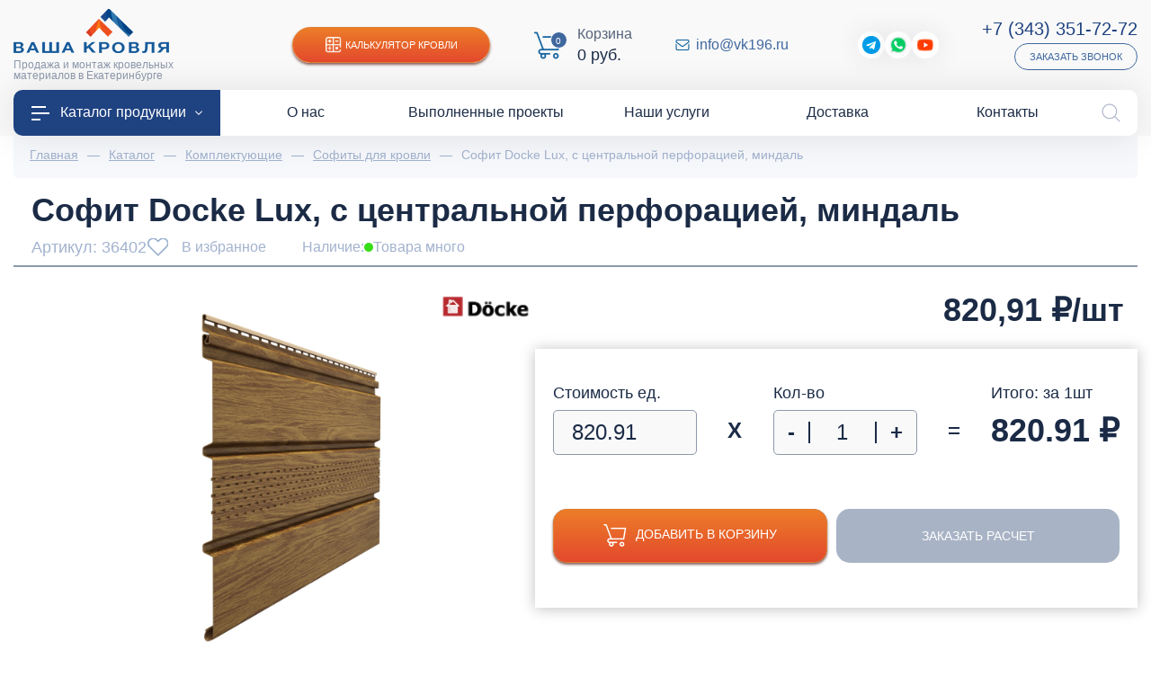

--- FILE ---
content_type: text/html; charset=utf-8
request_url: https://vk196.ru/catalog/sofit-docke-lux-s-tsentralnoy-perforatsiey-mindal
body_size: 39298
content:
<!DOCTYPE html>
<html lang="ru">
<head><link href="https://vk196.ru/cache/css/27dd93ecec12c479776ce783e0b31f54.css" rel="stylesheet" type="text/css">

    <meta charset="utf-8" />
    <meta http-equiv="X-UA-Compatible" content="IE=edge">
    <meta name="viewport" content="width=device-width, initial-scale=1">
<link rel="stylesheet" href="https://vk196.ru/cache/css/8d3d6d58b6d03a8ea1f18cb204b88b30.css" type="text/css" media="screen" title="stylesheet" charset="utf-8">
<meta name="robots" content="all">
<link rel="alternate" type="application/rss+xml" title="RSS" href="https://vk196.ru/news/rss/">
<link rel="alternate" type="application/rss+xml" title="RSS" href="https://vk196.ru/clauses/rss/"><title>Купить Софит Docke Lux, с центральной перфорацией, миндаль в Екатеринбурге в интернет-магазине Ваша Кровля | доступные цены</title>
<meta charset="utf-8">
<meta content="Russian" name="language">
<meta content="DIAFAN.CMS https://www.diafan.ru/" name="author">
<meta http-equiv="Content-Type" content="text/html; charset=utf-8">
<meta name="description" content="Продажа Софит Docke Lux, с центральной перфорацией, миндаль дешево по доступной стоимости в Екатеринбурге с доставкой. Все подробные описания характеристики, цены и сертификаты.">
<meta name="keywords" content="Софит Docke Lux, с центральной перфорацией, миндаль, Ваша Кровля, Екатеринбург, строительство, ремонт, благоустройство, монтаж, дома, низкие цены, купить, интернет-магазин, каталог, заказать онлайн, расчет, доставка"><script>(function(w, c){(w[c]=w[c]||[]).push(function(){new zTracker({"id":"5822cf07cadc8e7c36a274d9c3663c1915492","metrics":{"metrika":"32658030"}});});})(window, "zTrackerCallbacks");</script>
<script async id="zd_ct_phone_script" src="https://my.novofon.com/js/ct_phone.min.js"></script>
    <link rel="icon" href="https://vk196.ru/favicon.png" type="image/png">
    <link href="https://vk196.ru/cache/css/2d1e2bbb2d37e902dd5234be9aef1f15.css" rel="stylesheet" type="text/css">
    <link rel="stylesheet" href="https://vk196.ru/custom/my/js/slick/slick.css" type="text/css" />
    <link rel="stylesheet" href="https://vk196.ru/custom/my/js/slick/slick-theme.css" type="text/css" />
    <link href="https://vk196.ru/custom/my/fonts/museo/museo.css" rel="preload" as="style" crossorigin="anonymous" />
    <meta name="theme-color" content="#1f4281"/>
    <meta name="apple-mobile-web-app-status-bar-style" content="#1f4281">
    <script type="text/javascript">
        let recaptchaApi = 'https://www.google.com/recaptcha/api.js?render=6LdfzmYgAAAAAIs0_ZL9y1yitV2-ni4dkfHBYnjq';
    </script>
    <script src="//code.jivo.ru/widget/WexEdGvIYq" async></script>
</head>
<body>
<div class="page-box">
<header class="header">
    <div class="d-flex flex-column-reverse flex-lg-column">
        <div class="header-top">
            <div class="wrapper">
                <div class="container-fluid">
                    <div class="d-flex flex-column flex-xl-row align-items-center">
                        <div class="header-top-left">
                            <div class="header-bottom-bars d-block d-lg-none">
                                <img src="" data-src="/custom/my/img/icons/icon-bars-white.png" class="lazyload" /></div>
                            <div class="header-bottom-logo">
                                <a href="/">
                                    <img class="llignore" alt="Ваша кровля"
                                         src="https://vk196.ru/custom/my/img/logo.png" /></a>
                                <div class="header-bottom-slogan">Продажа и монтаж кровельных материалов в Екатеринбурге</div>
                            </div>
                            <div class="d-block d-lg-none"><img class="invisible llignore" src="https://vk196.ru/custom/my/img/icons/icon-bars-white.png" /></div>
                        </div>
                        <div class="header-top-right d-flex flex-wrap align-items-center justify-content-center justify-content-md-between">
                            <div class="header-top-calc">
                                <a href="https://vk196.ru/kalkulyator-krovli" class="d-flex align-items-center justify-content-center"><img class="lazyload lazyload" data-src="/custom/my/img/icons/icon-calc-white.png" src="" />Калькулятор кровли</a>
                            </div>
                            <div class="header-bottom-cart">
                                <div id="show_cart" class="js_show_cart"><div class="header-cart d-flex align-items-center">
    <div class="header-cart-count">
        <img class="llignore" src="https://vk196.ru/custom/my/img/icons/icon-cart-blue.png" />
        <i>0</i>
    </div>
    <div class="header-cart-info d-none d-md-block">
        <p>
            Корзина
        </p>
        <em>
            0&nbsp;руб.        </em>
    </div>
    </div>
</div>
                            </div>
                            <div class="header-top-mail d-flex align-items-center mr-lg-5">
                                <img class="lazyload lazyload" data-src="/custom/my/img/icons/icon-mail-blue.png" src="" />
                                <a href="mailto:info@vk196.ru">info@vk196.ru</a>
                            </div>
                            <div class="header-top-social d-none d-md-flex align-items-center">
                                <a target="_blank" class="sslink2" href="https://t.me/vasha_krovlya"><img src="" data-src="/custom/my/img/icons/icon-telegram.png" class="lazyload" /><i>Telegram</i></a>
<a target="_blank" class="sslink2 goal" data-goal="wa" href="https://wa.me/79221810186"><img src="" data-src="/custom/my/img/icons/icon-whatsapp.png" class="lazyload" /><i>WhatsApp</i></a>
<a target="_blank" class="sslink2" href="https://www.youtube.com/channel/UCcicFDxFoXviFi_GxcbTh9w "><img src="" data-src="/custom/my/img/youtube-play-23.png" class="lazyload" /><i>YouTube</i></a>
                            </div>
                            <div class="header-top-phone-block d-flex flex-column align-items-center align-items-md-end">
                                <div class="header-top-phone">
                                    <em class="d-block">
                                        <a href="tel:+73433517272" class="zphone">+7 (343) 351-72-72</a>
                                    </em>
                                </div>
                                <div class="header-top-recall">
                                    <a href="javascript:;" data-src="#modalRecall" data-fancybox class="d-flex align-items-center">Заказать звонок</a>
                                </div>
                            </div>
                        </div>
                    </div>
                </div>
            </div>
        </div>
    </div>
    <div class="header-menu">
        <div class="wrapper">
            <div class="container-fluid">
                <div class="header-menu-content">
                    <ul class="d-flex align-items-center justify-content-between">
                        <li class="header-menu-catalog"><a href="https://vk196.ru/catalog"><img src="" data-src="/custom/my/img/icons/icon-bars-white.png" class="lazyload" />Каталог продукции<i></i></a></li>
                        <li><a href="https://vk196.ru/o-kompanii"><span class="menu-image"></span><span class="menu-title">О нас</span></a></li><li><a href="https://vk196.ru/vypolnennye-proekty"><span class="menu-image"></span><span class="menu-title">Выполненные проекты</span></a></li><li><a href="https://vk196.ru/nashi-uslugi"><span class="menu-image"></span><span class="menu-title">Наши услуги</span></a></li><li><a href="https://vk196.ru/dostavka"><span class="menu-image"></span><span class="menu-title">Доставка</span></a></li><li><a href="https://vk196.ru/kontakty"><span class="menu-image"></span><span class="menu-title">Контакты</span></a></li>
                    </ul>
                    <div class="header-search">
                        <button class="header-search-btn">
                            <img width="21" height="21" alt="Поиск по сайту" src="" data-src="/custom/my/img/icons/icon-lupa-gray.png" class="lazyload" />
                            <img width="21" height="21" alt="Поиск по сайту" src="" data-src="/custom/my/img/icons/icon-close-gray.png" class="lazyload" />
                        </button>
                        <div class="header-search-form" style="display: none;">
                            <div class="search-block">
    <form action="https://vk196.ru/search" method="get">
        <input type="hidden" name="module" value="search" />
        <div class="search-block-field">
            <input type="text" name="searchword" value="" placeholder="Поиск..." />
            <button type="submit"></button>
        </div>
            </form>
</div>
                        </div>
                    </div>
                </div>
            </div>
        </div>
    </div>
<div class="header__catalog-menu">
    <div class="container">
        <ul class="header__list">
                                                        <li class="header__list-item has-children">
                    <a href="https://vk196.ru/catalog/krovlya" class="header__list-link">
                        <div class="image">
                            <img class="lazyload wcExtraLazy noLazyLoad" alt="Кровля" data-src="/userfls/menu/large/10/99575_krovlya.png" src="" />
                        </div>
                        <div class="links">
                            <div class="links-h">
                                Кровля                            </div>
                        </div>
                    </a>
                                            <div class="header__list-sub">
                                                            <div class="header__list-sub-group">
                                                                        <div class="header__list-sub-h">
                                                                                    <a href="https://vk196.ru/catalog/metallocherepitsa">Металлочерепица</a>
                                                                            </div>
                                                                        </div>
                                                            <div class="header__list-sub-group">
                                                                        <div class="header__list-sub-h">
                                                                                    <a href="https://vk196.ru/catalog/profnastil">Профнастил</a>
                                                                            </div>
                                                                        </div>
                                                            <div class="header__list-sub-group">
                                                                        <div class="header__list-sub-h">
                                                                                    <a href="https://vk196.ru/catalog/krovlya/gibkaya-cherepitsa">Гибкая черепица</a>
                                                                            </div>
                                                                        </div>
                                                            <div class="header__list-sub-group">
                                                                        <div class="header__list-sub-h">
                                                                                    <a href="https://vk196.ru/catalog/krovlya/naturalnaya-cherepitsa">Натуральная черепица</a>
                                                                            </div>
                                                                        </div>
                                                            <div class="header__list-sub-group">
                                                                        <div class="header__list-sub-h">
                                                                                    <a href="https://vk196.ru/catalog/krovlya/rulonnye-materialy">Рулонная кровля</a>
                                                                            </div>
                                                                        </div>
                                                            <div class="header__list-sub-group">
                                                                        <div class="header__list-sub-h">
                                                                                    <a href="https://vk196.ru/catalog/krovlya/keramicheskaya-cherepitsa">Керамическая черепица</a>
                                                                            </div>
                                                                        </div>
                                                            <div class="header__list-sub-group">
                                                                        <div class="header__list-sub-h">
                                                                                    <a href="https://vk196.ru/catalog/krovlya/kompozitnaya-cherepitsa">Композитная черепица</a>
                                                                            </div>
                                                                        </div>
                                                            <div class="header__list-sub-group">
                                                                        <div class="header__list-sub-h">
                                                                                    <a href="https://vk196.ru/catalog/krovlya/faltsevaya-krovlya">Фальцевая кровля</a>
                                                                            </div>
                                                                        </div>
                                                            <div class="header__list-sub-group">
                                                                        <div class="header__list-sub-h">
                                                                                    <a href="https://vk196.ru/catalog/krovlya/ondulin">Ондулин</a>
                                                                            </div>
                                                                        </div>
                                                            <div class="header__list-sub-group">
                                                                        <div class="header__list-sub-h">
                                                                                    <a href="https://vk196.ru/catalog/krovlya/elementy-bezopasnosti-krovli">Элементы безопасности</a>
                                                                            </div>
                                                                        </div>
                                                            <div class="header__list-sub-group">
                                                                        <div class="header__list-sub-h">
                                                                                    <a href="https://vk196.ru/catalog/krovlya/dobornye-elementy">Доборные элементы кровли</a>
                                                                            </div>
                                                                        </div>
                                                    </div>
                </li>
                                            <li class="header__list-item has-children">
                    <a href="https://vk196.ru/catalog/vodostochnye-sistemy" class="header__list-link">
                        <div class="image">
                            <img class="lazyload wcExtraLazy noLazyLoad" alt="Водосток" data-src="/userfls/menu/large/10/99613_vodostochnaya-sistema.png" src="" />
                        </div>
                        <div class="links">
                            <div class="links-h">
                                Водосток                            </div>
                        </div>
                    </a>
                                            <div class="header__list-sub">
                                                            <div class="header__list-sub-group">
                                                                        <div class="header__list-sub-h">
                                                                                    <a href="https://vk196.ru/catalog/vodostochnye-sistemy/metallicheskie">Металлические водосточные системы</a>
                                                                            </div>
                                                                        </div>
                                                            <div class="header__list-sub-group">
                                                                        <div class="header__list-sub-h">
                                                                                    <a href="https://vk196.ru/catalog/vodostochnye-sistemy/plastikovye">Пластиковые водосточные системы</a>
                                                                            </div>
                                                                        </div>
                                                            <div class="header__list-sub-group">
                                                                        <div class="header__list-sub-h">
                                                                                    <a href="https://vk196.ru/catalog/vodostochnye-sistemy/troynik">Тройники для водосточной труб</a>
                                                                            </div>
                                                                        </div>
                                                            <div class="header__list-sub-group">
                                                                        <div class="header__list-sub-h">
                                                                                    <a href="https://vk196.ru/catalog/vodostochnye-sistemy/otvod">Отвод водостока</a>
                                                                            </div>
                                                                        </div>
                                                            <div class="header__list-sub-group">
                                                                        <div class="header__list-sub-h">
                                                                                    <a href="https://vk196.ru/catalog/vodostochnye-sistemy/soedinitel-trubi">Соединитель трубы</a>
                                                                            </div>
                                                                        </div>
                                                            <div class="header__list-sub-group">
                                                                        <div class="header__list-sub-h">
                                                                                    <a href="https://vk196.ru/catalog/vodostochnye-sistemy/truba">Водосточная труба</a>
                                                                            </div>
                                                                        </div>
                                                            <div class="header__list-sub-group">
                                                                        <div class="header__list-sub-h">
                                                                                    <a href="https://vk196.ru/catalog/vodostochnye-sistemy/soedinitel-zheloba">Соединитель желоба</a>
                                                                            </div>
                                                                        </div>
                                                            <div class="header__list-sub-group">
                                                                        <div class="header__list-sub-h">
                                                                                    <a href="https://vk196.ru/catalog/vodostochnye-sistemy/ugol-zheloba">Угол желоба</a>
                                                                            </div>
                                                                        </div>
                                                            <div class="header__list-sub-group">
                                                                        <div class="header__list-sub-h">
                                                                                    <a href="https://vk196.ru/catalog/vodostochnye-sistemy/kryuk-krepleniya-zheloba">Крюк желоба</a>
                                                                            </div>
                                                                        </div>
                                                            <div class="header__list-sub-group">
                                                                        <div class="header__list-sub-h">
                                                                                    <a href="https://vk196.ru/catalog/vodostochnye-sistemy/aksessuary-dla-vodostoka">Аксессуары для водостока</a>
                                                                            </div>
                                                                        </div>
                                                            <div class="header__list-sub-group">
                                                                        <div class="header__list-sub-h">
                                                                                    <a href="https://vk196.ru/catalog/vodostochnye-sistemy/homut-kronshteyn">Хомут для трубы</a>
                                                                            </div>
                                                                        </div>
                                                            <div class="header__list-sub-group">
                                                                        <div class="header__list-sub-h">
                                                                                    <a href="https://vk196.ru/catalog/vodostochnye-sistemy/voronka">Водосборная воронка</a>
                                                                            </div>
                                                                        </div>
                                                            <div class="header__list-sub-group">
                                                                        <div class="header__list-sub-h">
                                                                                    <a href="https://vk196.ru/catalog/blagoustroystvo/drenazhnye-sistemy">Дренажные системы</a>
                                                                            </div>
                                                                        </div>
                                                    </div>
                </li>
                                            <li class="header__list-item has-children">
                    <a href="https://vk196.ru/catalog/fasad" class="header__list-link">
                        <div class="image">
                            <img class="lazyload wcExtraLazy noLazyLoad" alt="Фасад" data-src="/userfls/menu/large/10/99568_fasadnye-paneli.png" src="" />
                        </div>
                        <div class="links">
                            <div class="links-h">
                                Фасад                            </div>
                        </div>
                    </a>
                                            <div class="header__list-sub">
                                                            <div class="header__list-sub-group">
                                                                        <div class="header__list-sub-h">
                                                                                    <a href="https://vk196.ru/catalog/fasad/sayding">Сайдинг</a>
                                                                            </div>
                                                                            <ul>
                                                                                                                                            <li><a href="https://vk196.ru/catalog/fasad/sayding/vinilovyy">Виниловый</a></li>
                                                                                                                                            <li><a href="https://vk196.ru/catalog/fasad/sayding/metallosayding">Металлический</a></li>
                                                                                                                                            <li><a href="https://vk196.ru/catalog/fasad/sayding/fibrotsementnyy">Фиброцементный</a></li>
                                                                                    </ul>
                                                                        </div>
                                                            <div class="header__list-sub-group">
                                                                        <div class="header__list-sub-h">
                                                                                    <a href="https://vk196.ru/catalog/fasad/profil-volnovoy">Профиль волновой</a>
                                                                            </div>
                                                                        </div>
                                                            <div class="header__list-sub-group">
                                                                        <div class="header__list-sub-h">
                                                                                    <a href="https://vk196.ru/catalog/fasadnye-paneli">Фасадные панели</a>
                                                                            </div>
                                                                        </div>
                                                            <div class="header__list-sub-group">
                                                                        <div class="header__list-sub-h">
                                                                                    <a href="https://vk196.ru/catalog/fasad/stenovoy-proflist">Стеновой профлист</a>
                                                                            </div>
                                                                        </div>
                                                            <div class="header__list-sub-group">
                                                                        <div class="header__list-sub-h">
                                                                                    <a href="https://vk196.ru/catalog/fasad/fasadnaya-plitka">Фасадная плитка</a>
                                                                            </div>
                                                                        </div>
                                                            <div class="header__list-sub-group">
                                                                        <div class="header__list-sub-h">
                                                                                    <a href="https://vk196.ru/catalog/ehlementi-krovli/sofity">Софиты для кровли</a>
                                                                            </div>
                                                                            <ul>
                                                                                                                                            <li><a href="https://vk196.ru/catalog/ehlementi-krovli/sofity/perforirovannyy">Перфорированные</a></li>
                                                                                                                                            <li><a href="https://vk196.ru/catalog/ehlementi-krovli/sofity/bez-perforatsii">Без перфорации</a></li>
                                                                                                                                            <li><a href="https://vk196.ru/catalog/ehlementi-krovli/sofity/grand-line">Grand Line</a></li>
                                                                                                                                            <li><a href="https://vk196.ru/catalog/ehlementi-krovli/sofity/docke">Docke</a></li>
                                                                                                                                            <li><a href="https://vk196.ru/catalog/ehlementi-krovli/sofity/aquasystem">Аквасистем</a></li>
                                                                                    </ul>
                                                                        </div>
                                                            <div class="header__list-sub-group">
                                                                        <div class="header__list-sub-h">
                                                                                    <a href="https://vk196.ru/catalog/fasad/termopaneli">Термопанели</a>
                                                                            </div>
                                                                            <ul>
                                                                                                                                            <li><a href="https://vk196.ru/catalog/fasad/termopaneli/polifasad">Полифасад</a></li>
                                                                                                                                            <li><a href="https://vk196.ru/catalog/fasad/termopaneli/unipan">Unipan</a></li>
                                                                                                                                            <li><a href="https://vk196.ru/catalog/fasad/termopaneli/costune">Costune</a></li>
                                                                                    </ul>
                                                                        </div>
                                                            <div class="header__list-sub-group">
                                                                        <div class="header__list-sub-h">
                                                                                    <a href="https://vk196.ru/catalog/fasad/komplektuyuschie">Доборные элементы</a>
                                                                            </div>
                                                                        </div>
                                                            <div class="header__list-sub-group">
                                                                        <div class="header__list-sub-h">
                                                                                    <a href="https://vk196.ru/catalog/fasad/podsistema-dlya-ventiliruemogo-fasada">Подсистема для фасада</a>
                                                                            </div>
                                                                        </div>
                                                    </div>
                </li>
                                            <li class="header__list-item has-children">
                    <a href="https://vk196.ru/catalog/mansardnye-okna" class="header__list-link">
                        <div class="image">
                            <img class="lazyload wcExtraLazy noLazyLoad" alt="Мансардные окна" data-src="/userfls/menu/large/10/99572_mansardnye-okna.png" src="" />
                        </div>
                        <div class="links">
                            <div class="links-h">
                                Мансардные окна                            </div>
                        </div>
                    </a>
                                            <div class="header__list-sub">
                                                            <div class="header__list-sub-group">
                                                                        <div class="header__list-sub-h">
                                                                                    <a href="https://vk196.ru/catalog/mansardnye-okna">По бренду</a>
                                                                            </div>
                                                                            <ul>
                                                                                                                                            <li><a href="https://vk196.ru/catalog/mansardnye-okna/fakro">Fakro</a></li>
                                                                                                                                            <li><a href="https://vk196.ru/catalog/mansardnye-okna/velux">Velux</a></li>
                                                                                    </ul>
                                                                        </div>
                                                            <div class="header__list-sub-group">
                                                                        <div class="header__list-sub-h">
                                                                                    <a href="https://vk196.ru/catalog/mansardnye-okna/aksessuary-dlya-montazha">Оклады для мансардных окно</a>
                                                                            </div>
                                                                        </div>
                                                            <div class="header__list-sub-group">
                                                                        <div class="header__list-sub-h">
                                                                                    <a href="https://vk196.ru/catalog/mansardnye-okna/okna-lyuki">Окна-люки для выхода на крышу</a>
                                                                            </div>
                                                                        </div>
                                                            <div class="header__list-sub-group">
                                                                        <div class="header__list-sub-h">
                                                                                    <a href="https://vk196.ru/catalog/mansardnye-okna/avariynye-vykhody">Авайриные выходы</a>
                                                                            </div>
                                                                        </div>
                                                            <div class="header__list-sub-group">
                                                                        <div class="header__list-sub-h">
                                                                                    <a href="https://vk196.ru/catalog/mansardnye-okna/karniznoe">Карнизы для мансардных окон</a>
                                                                            </div>
                                                                        </div>
                                                            <div class="header__list-sub-group">
                                                                        <div class="header__list-sub-h">
                                                                                    <a href="https://vk196.ru/catalog/mansardnye-okna/shtory">Шторы на мансардные окна</a>
                                                                            </div>
                                                                        </div>
                                                            <div class="header__list-sub-group">
                                                                        <div class="header__list-sub-h">
                                                                                    <a href="https://vk196.ru/catalog/mansardnye-okna/zhalyuzi">Жалюзи на мансардных окон</a>
                                                                            </div>
                                                                        </div>
                                                            <div class="header__list-sub-group">
                                                                        <div class="header__list-sub-h">
                                                                                    <a href="https://vk196.ru/catalog/mansardnye-okna/moskitnye-setki">Москитные сетки</a>
                                                                            </div>
                                                                        </div>
                                                    </div>
                </li>
                                            <li class="header__list-item has-children">
                    <a href="https://vk196.ru/catalog/zabor" class="header__list-link">
                        <div class="image">
                            <img class="lazyload wcExtraLazy noLazyLoad" alt="Ограждения" data-src="/userfls/menu/large/10/99571_zabor.png" src="" />
                        </div>
                        <div class="links">
                            <div class="links-h">
                                Ограждения                            </div>
                        </div>
                    </a>
                                            <div class="header__list-sub">
                                                            <div class="header__list-sub-group">
                                                                        <div class="header__list-sub-h">
                                                                                    <a href="https://vk196.ru/catalog/zabor/profnastil">Забор из профнастила</a>
                                                                            </div>
                                                                        </div>
                                                            <div class="header__list-sub-group">
                                                                        <div class="header__list-sub-h">
                                                                                    <a href="https://vk196.ru/catalog/zabor/zabor-zhalyuzi">Забор жалюзи</a>
                                                                            </div>
                                                                        </div>
                                                            <div class="header__list-sub-group">
                                                                        <div class="header__list-sub-h">
                                                                                    <a href="https://vk196.ru/catalog/zabor/shtaketnik-metallicheskiy">Штакетник</a>
                                                                            </div>
                                                                        </div>
                                                            <div class="header__list-sub-group">
                                                                        <div class="header__list-sub-h">
                                                                                    <a href="https://vk196.ru/catalog/zabor/modulnye-ograzhdeniya">Модульные ограждения</a>
                                                                            </div>
                                                                        </div>
                                                            <div class="header__list-sub-group">
                                                                        <div class="header__list-sub-h">
                                                                                    <a href="https://vk196.ru/catalog/zabor/panelnye-ograzhdeniya">Панельные 3D ограждения Grand Line</a>
                                                                            </div>
                                                                        </div>
                                                            <div class="header__list-sub-group">
                                                                        <div class="header__list-sub-h">
                                                                                    <a href="https://vk196.ru/catalog/zabor/vremennye-ograzhdeniya">Временные ограждения Grand Line</a>
                                                                            </div>
                                                                        </div>
                                                            <div class="header__list-sub-group">
                                                                        <div class="header__list-sub-h">
                                                                                    <a href="https://vk196.ru/catalog/zabor/parapetnye-kryshki">Парапетные крышки</a>
                                                                            </div>
                                                                        </div>
                                                            <div class="header__list-sub-group">
                                                                        <div class="header__list-sub-h">
                                                                                    <a href="https://vk196.ru/catalog/zabor/planki-p-obraznye-zabornye">Планки П-образные</a>
                                                                            </div>
                                                                        </div>
                                                            <div class="header__list-sub-group">
                                                                        <div class="header__list-sub-h">
                                                                                    <a href="https://vk196.ru/catalog/zabor/komplektuyuschie-dlya-zabora">Комплектующие для забора</a>
                                                                            </div>
                                                                        </div>
                                                    </div>
                </li>
                                            <li class="header__list-item has-children">
                    <a href="https://vk196.ru/catalog/cherdachnye-lestnitsy" class="header__list-link">
                        <div class="image">
                            <img class="lazyload wcExtraLazy noLazyLoad" alt="Чердачные лестницы" data-src="/userfls/menu/large/10/99600_cherdachnye-lestnitsy.png" src="" />
                        </div>
                        <div class="links">
                            <div class="links-h">
                                Чердачные лестницы                            </div>
                        </div>
                    </a>
                                            <div class="header__list-sub">
                                                            <div class="header__list-sub-group">
                                                                        <div class="header__list-sub-h">
                                                                                    <a href="https://vk196.ru/catalog/cherdachnye-lestnitsy/fakro">Fakro</a>
                                                                            </div>
                                                                        </div>
                                                            <div class="header__list-sub-group">
                                                                        <div class="header__list-sub-h">
                                                                                    <a href="https://vk196.ru/catalog/cherdachnye-lestnitsy/docke">Docke</a>
                                                                            </div>
                                                                        </div>
                                                            <div class="header__list-sub-group">
                                                                        <div class="header__list-sub-h">
                                                                                    <a href="https://vk196.ru/catalog/cherdachnye-lestnitsy/oman">Oman</a>
                                                                            </div>
                                                                        </div>
                                                            <div class="header__list-sub-group">
                                                                        <div class="header__list-sub-h">
                                                                                    <a href="https://vk196.ru/catalog/cherdachnye-lestnitsy/derevyannye">Деревянные</a>
                                                                            </div>
                                                                        </div>
                                                            <div class="header__list-sub-group">
                                                                        <div class="header__list-sub-h">
                                                                                    <a href="https://vk196.ru/catalog/cherdachnye-lestnitsy/metallicheskie">Металлические</a>
                                                                            </div>
                                                                        </div>
                                                            <div class="header__list-sub-group">
                                                                        <div class="header__list-sub-h">
                                                                                    <a href="https://vk196.ru/catalog/cherdachnye-lestnitsy/uteplennye-thermo">Утепленные Thermo</a>
                                                                            </div>
                                                                        </div>
                                                            <div class="header__list-sub-group">
                                                                        <div class="header__list-sub-h">
                                                                                    <a href="https://vk196.ru/catalog/cherdachnye-lestnitsy/nozhnichnye">Ножничного типа</a>
                                                                            </div>
                                                                        </div>
                                                    </div>
                </li>
                                            <li class="header__list-item has-children">
                    <a href="https://vk196.ru/catalog/ventilacia" class="header__list-link">
                        <div class="image">
                            <img class="lazyload wcExtraLazy noLazyLoad" alt="Вентиляция" data-src="/userfls/menu/large/12/118527_ventilyatsiya.png" src="" />
                        </div>
                        <div class="links">
                            <div class="links-h">
                                Вентиляция                            </div>
                        </div>
                    </a>
                                            <div class="header__list-sub">
                                                            <div class="header__list-sub-group">
                                                                        <div class="header__list-sub-h">
                                                                                    <a href="https://vk196.ru/catalog/ventilacia/krovli">Вентиляция кровли</a>
                                                                            </div>
                                                                            <ul>
                                                                                                                                            <li><a href="https://vk196.ru/catalog/ventilacia/krovli/deflektory-alipay">Alipai дефлекторы</a></li>
                                                                                                                                            <li><a href="https://vk196.ru/catalog/ventilacia/krovli/aeratory-ktv">KTV Кровельные вентили</a></li>
                                                                                                                                            <li><a href="https://vk196.ru/catalog/ventilacia/krovli/konkovyy-ventil">Коньковые вентили</a></li>
                                                                                    </ul>
                                                                        </div>
                                                            <div class="header__list-sub-group">
                                                                        <div class="header__list-sub-h">
                                                                                    <a href="https://vk196.ru/catalog/ventilacia/ventilyatory">Вентиляторы</a>
                                                                            </div>
                                                                            <ul>
                                                                                                                                            <li><a href="https://vk196.ru/catalog/ventilacia/ventilyatory/flow-ventilyatory">FLOW вентиляторы</a></li>
                                                                                                                                            <li><a href="https://vk196.ru/catalog/ventilacia/ventilyatory/s-ventilyatory">S-вентиляторы</a></li>
                                                                                                                                            <li><a href="https://vk196.ru/catalog/ventilacia/ventilyatory/p-ventilyatory">P-вентиляторы</a></li>
                                                                                                                                            <li><a href="k196.ru/catalog/ventilacia/ventilyatory/regulyatory">Регуляторы</a></li>
                                                                                    </ul>
                                                                        </div>
                                                            <div class="header__list-sub-group">
                                                                        <div class="header__list-sub-h">
                                                                                    <a href="https://vk196.ru/catalog/ventilacia/ventilyatsionnye-vykhody">Вентиляционные выходы</a>
                                                                            </div>
                                                                            <ul>
                                                                                                                                            <li><a href="https://vk196.ru/catalog/ventilacia/ventilyatsionnye-vykhody/kolpaki-flow">FLOW колпаки</a></li>
                                                                                                                                            <li><a href="https://vk196.ru/catalog/ventilacia/ventilyatsionnye-vykhody/kolpak-110-160">Колпаки 110, 160</a></li>
                                                                                                                                            <li><a href="https://vk196.ru/catalog/ventilacia/ventilyatsionnye-vykhody/vykhod-kanalizatsii">Выход канализации</a></li>
                                                                                                                                            <li><a href="https://vk196.ru/catalog/ventilacia/ventilyatsionnye-vykhody/s-ventilyatsionnye-vykhody">S-вент. выходы</a></li>
                                                                                                                                            <li><a href="https://vk196.ru/catalog/ventilacia/ventilyatsionnye-vykhody/flow-ventilyatsionnye-vykhody">FLOW-вент. выходы</a></li>
                                                                                                                                            <li><a href="https://vk196.ru/catalog/ventilacia/ventilyatsionnye-vykhody/p-ventilyatsionnye-vykhody">P-вент. выходы</a></li>
                                                                                                                                            <li><a href="https://vk196.ru/">Вент. выходы Viotto</a></li>
                                                                                                                                            <li><a href="https://vk196.ru/catalog/ventilacia/ventilyatsionnye-vykhody/krovent">Вент. выходы Krovent</a></li>
                                                                                    </ul>
                                                                        </div>
                                                            <div class="header__list-sub-group">
                                                                        <div class="header__list-sub-h">
                                                                                    <a href="https://vk196.ru/catalog/ventilacia/prokhodnye-elementy">Проходные элементы</a>
                                                                            </div>
                                                                            <ul>
                                                                                                                                            <li><a href="https://vk196.ru/catalog/ventilacia/prokhodnye-elementy/dlya-bitumnoy-krovli">Для битумной кровли</a></li>
                                                                                                                                            <li><a href="https://vk196.ru/catalog/ventilacia/prokhodnye-elementy/dlya-metallicheskikh-krovel">Для металлических кровель</a></li>
                                                                                                                                            <li><a href="https://vk196.ru/catalog/ventilacia/prokhodnye-elementy/dlya-naturalnoy-cherepitsy">Для натуральной черепицы</a></li>
                                                                                    </ul>
                                                                        </div>
                                                            <div class="header__list-sub-group">
                                                                        <div class="header__list-sub-h">
                                                                                    <a href="https://vk196.ru/catalog/ventilacia/pritochnaya-ventilyatsiya">Приточная вентиляция</a>
                                                                            </div>
                                                                            <ul>
                                                                                                                                            <li><a href="https://vk196.ru/catalog/ventilacia/pritochnaya-ventilyatsiya/pritochnye-ventili">Приточные вентили</a></li>
                                                                                                                                            <li><a href="https://vk196.ru/catalog/ventilacia/pritochnaya-ventilyatsiya/pritochnye-elementy">Приточные элементы</a></li>
                                                                                                                                            <li><a href="https://vk196.ru/catalog/ventilacia/pritochnaya-ventilyatsiya/ventilyatsionnye-reshetki">Вентиляционные решетки</a></li>
                                                                                                                                            <li><a href="https://vk196.ru/catalog/ventilacia/pritochnaya-ventilyatsiya/setki-ventilyatsionnoy-reshetki">Сетки вентиляционной решетки</a></li>
                                                                                                                                            <li><a href="https://vk196.ru/catalog/ventilacia/pritochnaya-ventilyatsiya/flantsy-ventilyatsionnoy-reshetki">Фланцы вентиляционной решетки</a></li>
                                                                                    </ul>
                                                                        </div>
                                                            <div class="header__list-sub-group">
                                                                        <div class="header__list-sub-h">
                                                                                    <a href="https://vk196.ru/catalog/ventilacia/tsokolnye-deflektory">Цокольные дефлекторы</a>
                                                                            </div>
                                                                        </div>
                                                            <div class="header__list-sub-group">
                                                                        <div class="header__list-sub-h">
                                                                                    <a href="https://vk196.ru/catalog/ventilacia/kukhonnye-vytyazhki">Кухонные вытяжки</a>
                                                                            </div>
                                                                        </div>
                                                            <div class="header__list-sub-group">
                                                                        <div class="header__list-sub-h">
                                                                                    <a href="https://vk196.ru/catalog/ventilacia/uplotniteli">Уплотнители</a>
                                                                            </div>
                                                                        </div>
                                                            <div class="header__list-sub-group">
                                                                        <div class="header__list-sub-h">
                                                                                    <a href="https://vk196.ru/catalog/ventilacia/krovelnye-lyuki">Кровельные люки</a>
                                                                            </div>
                                                                        </div>
                                                    </div>
                </li>
                                            <li class="header__list-item has-children">
                    <a href="https://vk196.ru/catalog/uteplenie-i-izolyatsiya" class="header__list-link">
                        <div class="image">
                            <img class="lazyload wcExtraLazy noLazyLoad" alt="Изоляционные материалы" data-src="/userfls/menu/large/10/99573_uteplenie-i-izolyatsiya.png" src="" />
                        </div>
                        <div class="links">
                            <div class="links-h">
                                Изоляционные материалы                            </div>
                        </div>
                    </a>
                                            <div class="header__list-sub">
                                                            <div class="header__list-sub-group">
                                                                        <div class="header__list-sub-h">
                                                                                    <a href="https://vk196.ru/catalog/uteplenie-i-izolyatsiya/uteplitel">Утеплители</a>
                                                                            </div>
                                                                            <ul>
                                                                                                                                            <li><a href="https://vk196.ru/catalog/uteplenie-i-izolyatsiya/uteplitel/dlya-krovli">Для кровли</a></li>
                                                                                                                                            <li><a href="https://vk196.ru/catalog/uteplenie-i-izolyatsiya/uteplitel/dlya-tsokolya">Для цоколя</a></li>
                                                                                                                                            <li><a href="https://vk196.ru/catalog/uteplenie-i-izolyatsiya/uteplitel/dlya-fasada">Для фасада</a></li>
                                                                                                                                            <li><a href="https://vk196.ru/catalog/uteplenie-i-izolyatsiya/uteplitel/dlya-mezhetazhnogo-perekrytiya">Для перекрытия</a></li>
                                                                                    </ul>
                                                                        </div>
                                                            <div class="header__list-sub-group">
                                                                        <div class="header__list-sub-h">
                                                                                    <a href="https://vk196.ru/catalog/uteplenie-i-izolyatsiya/mdvp-myagkaya-drevesnovoloknistaya-plita">МДВП </a>
                                                                            </div>
                                                                        </div>
                                                            <div class="header__list-sub-group">
                                                                        <div class="header__list-sub-h">
                                                                                    <a href="https://vk196.ru/catalog/uteplenie-i-izolyatsiya/gidroizolyatsiya">Паро-гидроизоляции</a>
                                                                            </div>
                                                                            <ul>
                                                                                                                                            <li><a href="https://vk196.ru/catalog/uteplenie-i-izolyatsiya/gidroizolyatsiya/paroizolyatsiya">Пароизоляция</a></li>
                                                                                    </ul>
                                                                        </div>
                                                            <div class="header__list-sub-group">
                                                                        <div class="header__list-sub-h">
                                                                                    <a href="https://vk196.ru/catalog/uteplenie-i-izolyatsiya/profilirivannie-membrani">Профилированная мембрана</a>
                                                                            </div>
                                                                            <ul>
                                                                                                                                            <li><a href="https://vk196.ru/catalog/catalog/uteplenie-i-izolyatsiya/profilirivannie-membrani/planter">Planter</a></li>
                                                                                                                                            <li><a href="https://vk196.ru/catalog/uteplenie-i-izolyatsiya/profilirivannie-membrani/tefond">Tefond</a></li>
                                                                                                                                            <li><a href="https://vk196.ru/catalog/uteplenie-i-izolyatsiya/profilirivannie-membrani/izostud">Izostud</a></li>
                                                                                    </ul>
                                                                        </div>
                                                            <div class="header__list-sub-group">
                                                                        <div class="header__list-sub-h">
                                                                                    <a href="https://vk196.ru/catalog/uteplenie-i-izolyatsiya/pena-montazhnay">Пена монтажная</a>
                                                                            </div>
                                                                            <ul>
                                                                                                                                            <li><a href="k196.ru/catalog/uteplenie-i-izolyatsiya/pena-montazhnaya/tekhnonikol">Технониколь</a></li>
                                                                                                                                            <li><a href="https://vk196.ru/catalog/uteplenie-i-izolyatsiya/pena-montazhnaya/grand-line">Grand Linе</a></li>
                                                                                    </ul>
                                                                        </div>
                                                            <div class="header__list-sub-group">
                                                                        <div class="header__list-sub-h">
                                                                                    <a href="https://vk196.ru/catalog/uteplenie-i-izolyatsiya/germetiki">Кровельный герметик</a>
                                                                            </div>
                                                                            <ul>
                                                                                                                                            <li><a href="https://vk196.ru/catalog/uteplenie-i-izolyatsiya/germetiki/soudal">Soudal</a></li>
                                                                                                                                            <li><a href="https://vk196.ru/catalog/uteplenie-i-izolyatsiya/germetiki/tytan">Tytan</a></li>
                                                                                                                                            <li><a href="https://vk196.ru/catalog/uteplenie-i-izolyatsiya/germetiki/grand-line">Grand Line</a></li>
                                                                                    </ul>
                                                                        </div>
                                                            <div class="header__list-sub-group">
                                                                        <div class="header__list-sub-h">
                                                                                    <a href="https://vk196.ru/catalog/uteplenie-i-izolyatsiya/germetiziruyuschie-lenty">Герметизирующие ленты</a>
                                                                            </div>
                                                                            <ul>
                                                                                                                                            <li><a href="https://vk196.ru/catalog/uteplenie-i-izolyatsiya/germetiziruyuschie-lenty/nicoband">Nicoband</a></li>
                                                                                                                                            <li><a href="https://vk196.ru/catalog/uteplenie-i-izolyatsiya/germetiziruyuschie-lenty/tytan">Tytan</a></li>
                                                                                    </ul>
                                                                        </div>
                                                            <div class="header__list-sub-group">
                                                                        <div class="header__list-sub-h">
                                                                                    <a href="https://vk196.ru/catalog/uteplenie-i-izolyatsiya/bitumnye-materialy">Битумные материалы</a>
                                                                            </div>
                                                                        </div>
                                                            <div class="header__list-sub-group">
                                                                        <div class="header__list-sub-h">
                                                                                    <a href="https://vk196.ru/catalog/uteplenie-i-izolyatsiya/master-flash">Кровельные проходки Master Flash</a>
                                                                            </div>
                                                                        </div>
                                                    </div>
                </li>
                                            <li class="header__list-item active current has-children">
                    <a href="https://vk196.ru/catalog/ehlementi-krovli" class="header__list-link">
                        <div class="image">
                            <img class="lazyload wcExtraLazy noLazyLoad" alt="Комплектующие" data-src="/userfls/menu/large/10/99596_komplektuyuschie.png" src="" />
                        </div>
                        <div class="links">
                            <div class="links-h">
                                Комплектующие                            </div>
                        </div>
                    </a>
                                            <div class="header__list-sub">
                                                            <div class="header__list-sub-group">
                                                                        <div class="header__list-sub-h">
                                                                                    <a href="https://vk196.ru/catalog/krovlya/elementy-bezopasnosti-krovli">Элементы безопасности кровли</a>
                                                                            </div>
                                                                        </div>
                                                            <div class="header__list-sub-group">
                                                                        <div class="header__list-sub-h">
                                                                                    <a href="https://vk196.ru/catalog/ehlementi-krovli/kozhukh-na-trubu">Кожух на трубу</a>
                                                                            </div>
                                                                        </div>
                                                            <div class="header__list-sub-group">
                                                                        <div class="header__list-sub-h">
                                                                                    <a href="https://vk196.ru/catalog/ehlementi-krovli/kozyrki-krovent-iz-polikarbonata">Козырьки Krovent</a>
                                                                            </div>
                                                                        </div>
                                                            <div class="header__list-sub-group">
                                                                        <div class="header__list-sub-h">
                                                                                    <a href="https://vk196.ru/catalog/ehlementi-krovli/antiseptik-i-ognebiozaschita-drevesiny">Антисептик и огнебиозащита</a>
                                                                            </div>
                                                                        </div>
                                                            <div class="header__list-sub-group">
                                                                        <div class="header__list-sub-h">
                                                                                    <a href="https://vk196.ru/catalog/ehlementi-krovli/dymniki-flyugarka">Дымники (флюгарка)</a>
                                                                            </div>
                                                                        </div>
                                                            <div class="header__list-sub-group">
                                                                        <div class="header__list-sub-h">
                                                                                    <a href="https://vk196.ru/catalog/ehlementi-krovli/flyugery-duck--dog">Флюгеры Duck &amp; Dog</a>
                                                                            </div>
                                                                        </div>
                                                            <div class="header__list-sub-group">
                                                                        <div class="header__list-sub-h">
                                                                                    <a href="https://vk196.ru/catalog/ehlementi-krovli/sofity">Софиты</a>
                                                                            </div>
                                                                        </div>
                                                    </div>
                </li>
                                            <li class="header__list-item has-children">
                    <a href="https://vk196.ru/catalog/blagoustroystvo" class="header__list-link">
                        <div class="image">
                            <img class="lazyload wcExtraLazy noLazyLoad" alt="Благоустройство" data-src="/userfls/menu/large/11/109620_blagoustroystvo.jpg" src="" />
                        </div>
                        <div class="links">
                            <div class="links-h">
                                Благоустройство                            </div>
                        </div>
                    </a>
                                            <div class="header__list-sub">
                                                            <div class="header__list-sub-group">
                                                                        <div class="header__list-sub-h">
                                                                                    <a href="https://vk196.ru/catalog/blagoustroystvo/terrasnaya-doska">Террасная доска</a>
                                                                            </div>
                                                                            <ul>
                                                                                                                                            <li><a href="https://vk196.ru/catalog/terrasnaya-doska/grand-line">Grand Line</a></li>
                                                                                                                                            <li><a href="https://vk196.ru/catalog/terrasnaya-doska/masterdeck">MasterDeck</a></li>
                                                                                                                                            <li><a href="https://vk196.ru/catalog/blagoustroystvo/terrasnaya-doska/komplektuyuschie">Комплектующие</a></li>
                                                                                                                                            <li><a href="https://vk196.ru/catalog/terrasnaya-doska/cm-decking">CM Decking</a></li>
                                                                                    </ul>
                                                                        </div>
                                                            <div class="header__list-sub-group">
                                                                        <div class="header__list-sub-h">
                                                                                    <a href="https://vk196.ru/catalog/blagoustroystvo/trotuarnaya-plitka">Тротуарная плитка</a>
                                                                            </div>
                                                                        </div>
                                                            <div class="header__list-sub-group">
                                                                        <div class="header__list-sub-h">
                                                                                    <a href="https://vk196.ru/catalog/blagoustroystvo/drenazhnye-sistemy">Дренажные системы</a>
                                                                            </div>
                                                                            <ul>
                                                                                                                                            <li><a href="https://vk196.ru/catalog/blagoustroystvo/drenazhnye-sistemy/gidrolica">Gidrolica</a></li>
                                                                                                                                            <li><a href="https://vk196.ru/catalog/blagoustroystvo/drenazhnye-sistemy/aquastok">Aquastok</a></li>
                                                                                    </ul>
                                                                        </div>
                                                    </div>
                </li>
                                            <li class="header__list-item">
                    <a href="https://vk196.ru/catalog/steny" class="header__list-link">
                        <div class="image">
                            <img class="lazyload wcExtraLazy noLazyLoad" alt="Стены" data-src="/userfls/menu/large/14/132114_steny.jpg" src="" />
                        </div>
                        <div class="links">
                            <div class="links-h">
                                Стены                            </div>
                        </div>
                    </a>
                </li>
                    </ul>
    </div>
</div>
    <div class="header-catalog">
        <div class="wrapper">
            <div class="container-fluid">
                <div class="header-catalog-content">
                    <ul class="level0"><li class="has-children opened"><a href="https://vk196.ru/catalog/krovlya"><span class="menu-image"></span><span class="menu-title">Кровля</span></a><i class="menu-dropdown"></i><ul class="level1"><li><a href="https://vk196.ru/catalog/metallocherepitsa"><span class="menu-image"></span><span class="menu-title">Металлочерепица</span></a></li><li><a href="https://vk196.ru/catalog/krovlya/gibkaya-cherepitsa"><span class="menu-image"></span><span class="menu-title">Гибкая черепица (мягкая кровля)</span></a></li><li><a href="https://vk196.ru/catalog/krovlya/naturalnaya-cherepitsa"><span class="menu-image"></span><span class="menu-title">Натуральная черепица</span></a></li><li><a href="https://vk196.ru/catalog/krovlya/keramicheskaya-cherepitsa"><span class="menu-image"></span><span class="menu-title">Керамическая черепица Braas</span></a></li><li><a href="https://vk196.ru/catalog/krovlya/faltsevaya-krovlya"><span class="menu-image"></span><span class="menu-title">Фальцевая кровля</span></a></li><li><a href="https://vk196.ru/catalog/krovlya/kompozitnaya-cherepitsa"><span class="menu-image"></span><span class="menu-title">Композитная черепица</span></a></li><li><a href="https://vk196.ru/catalog/krovlya/ondulin"><span class="menu-image"></span><span class="menu-title">Черпица Ондулин</span></a></li><li><a href="https://vk196.ru/catalog/profnastil"><span class="menu-image"></span><span class="menu-title">Профнастил для кровли</span></a></li><li><a href="https://vk196.ru/catalog/krovlya/rulonnye-materialy"><span class="menu-image"></span><span class="menu-title">Рулонная кровля</span></a></li></ul></li><li class="has-children opened"><a href="https://vk196.ru/catalog/vodostochnye-sistemy"><span class="menu-image"></span><span class="menu-title">Водостоки для крыши</span></a><i class="menu-dropdown"></i><ul class="level1"><li><a href="https://vk196.ru/catalog/vodostochnye-sistemy/metallicheskie"><span class="menu-image"></span><span class="menu-title">Металлические водосточные системы</span></a></li><li><a href="https://vk196.ru/catalog/vodostochnye-sistemy/plastikovye"><span class="menu-image"></span><span class="menu-title">Пластиковые водосточные системы</span></a></li><li><a href="https://vk196.ru/catalog/vodostochnye-sistemy/troynik"><span class="menu-image"></span><span class="menu-title">Тройники для водосточной труб</span></a></li><li><a href="https://vk196.ru/catalog/vodostochnye-sistemy/otvod"><span class="menu-image"></span><span class="menu-title">Отвод водостока</span></a></li><li><a href="https://vk196.ru/catalog/vodostochnye-sistemy/soedinitel-trubi"><span class="menu-image"></span><span class="menu-title">Соединитель трубы</span></a></li><li><a href="https://vk196.ru/catalog/vodostochnye-sistemy/truba"><span class="menu-image"></span><span class="menu-title">Водосточная труба</span></a></li><li><a href="https://vk196.ru/catalog/vodostochnye-sistemy/soedinitel-zheloba"><span class="menu-image"></span><span class="menu-title">Соединитель желоба</span></a></li><li><a href="https://vk196.ru/catalog/vodostochnye-sistemy/ugol-zheloba"><span class="menu-image"></span><span class="menu-title">Угол желоба</span></a></li><li><a href="https://vk196.ru/catalog/vodostochnye-sistemy/kryuk-krepleniya-zheloba"><span class="menu-image"></span><span class="menu-title">Крюк желоба</span></a></li><li><a href="https://vk196.ru/catalog/vodostochnye-sistemy/aksessuary-dla-vodostoka"><span class="menu-image"></span><span class="menu-title">Аксессуары для водостока</span></a></li><li><a href="https://vk196.ru/catalog/vodostochnye-sistemy/homut-kronshteyn"><span class="menu-image"></span><span class="menu-title">Хомут для трубы</span></a></li><li><a href="https://vk196.ru/catalog/vodostochnye-sistemy/voronka"><span class="menu-image"></span><span class="menu-title">Водосборная воронка</span></a></li><li><a href="https://vk196.ru/catalog/blagoustroystvo/drenazhnye-sistemy"><span class="menu-image"></span><span class="menu-title">Дренажные системы</span></a></li></ul></li><li class="has-children opened"><a href="https://vk196.ru/catalog/fasad"><span class="menu-image"></span><span class="menu-title">Фасадные материалы</span></a><i class="menu-dropdown"></i><ul class="level1"><li><a href="https://vk196.ru/catalog/fasad/profil-volnovoy"><span class="menu-image"><img alt="Профиль волновой" class="lazyload lazyload" data-src="/userfls/menu/large/14/139870_profil-volnovoy.png" width="285" height="300" src=""></span><span class="menu-title">Профиль волновой</span></a></li><li><a href="https://vk196.ru/catalog/fasad/stenovoy-proflist"><span class="menu-image"><img alt="Стеновой профлист" class="lazyload lazyload" data-src="/userfls/menu/large/14/139871_stenovoy-proflist.png" width="285" height="300" src=""></span><span class="menu-title">Стеновой профлист</span></a></li><li><a href="https://vk196.ru/catalog/fasad/sayding"><span class="menu-image"></span><span class="menu-title">Сайдинг</span></a></li><li><a href="https://vk196.ru/catalog/fasadnye-paneli"><span class="menu-image"></span><span class="menu-title">Фасадные панели</span></a></li><li><a href="https://vk196.ru/catalog/fasad/fasadnaya-plitka"><span class="menu-image"></span><span class="menu-title">Фасадная плитка</span></a></li><li><a href="https://vk196.ru/catalog/fasad/termopaneli"><span class="menu-image"></span><span class="menu-title">Фасадные термопанели</span></a></li></ul></li><li class="opened"><a href="https://vk196.ru/catalog/mansardnye-okna"><span class="menu-image"></span><span class="menu-title">Мансардные окна</span></a></li><li class="has-children opened"><a href="https://vk196.ru/catalog/zabor"><span class="menu-image"></span><span class="menu-title">Ограждение</span></a><i class="menu-dropdown"></i><ul class="level1"><li><a href="https://vk196.ru/catalog/zabor/profnastil"><span class="menu-image"></span><span class="menu-title">Профнастил для забора</span></a></li><li><a href="https://vk196.ru/catalog/zabor/zabor-zhalyuzi"><span class="menu-image"></span><span class="menu-title">Забор Жалюзи Grand Line</span></a></li><li><a href="https://vk196.ru/catalog/zabor/shtaketnik-metallicheskiy"><span class="menu-image"></span><span class="menu-title">Металлический штакетник в Екатеринбурге</span></a></li><li><a href="https://vk196.ru/catalog/zabor/modulnye-ograzhdeniya"><span class="menu-image"></span><span class="menu-title">Модульные ограждения</span></a></li><li><a href="https://vk196.ru/catalog/zabor/panelnye-ograzhdeniya"><span class="menu-image"></span><span class="menu-title">Панельные 3D ограждения Grand Line</span></a></li><li><a href="https://vk196.ru/catalog/zabor/vremennye-ograzhdeniya"><span class="menu-image"></span><span class="menu-title">Временные ограждения Grand Line</span></a></li><li><a href="https://vk196.ru/catalog/zabor/parapetnye-kryshki"><span class="menu-image"></span><span class="menu-title">Парапетные крышки</span></a></li><li><a href="https://vk196.ru/catalog/zabor/planki-p-obraznye-zabornye"><span class="menu-image"></span><span class="menu-title">Планки П-образные заборные</span></a></li></ul></li><li class="opened"><a href="https://vk196.ru/catalog/cherdachnye-lestnitsy"><span class="menu-image"></span><span class="menu-title">Чердачные лестницы</span></a></li><li class="opened"><a href="https://vk196.ru/catalog/ventilacia"><span class="menu-image"></span><span class="menu-title">Вентиляция</span></a></li><li class="opened"><a href="https://vk196.ru/catalog/uteplenie-i-izolyatsiya"><span class="menu-image"></span><span class="menu-title">Изоляционные материалы</span></a></li><li class="opened"><a href="https://vk196.ru/catalog/ehlementi-krovli"><span class="menu-image"></span><span class="menu-title">Комплектующие</span></a></li><li class="opened"><a href="https://vk196.ru/catalog/steny"><span class="menu-image"></span><span class="menu-title">Стены</span></a></li><li class="opened"><a href="https://vk196.ru/catalog/blagoustroystvo"><span class="menu-image"></span><span class="menu-title">Благоустройство</span></a></li></ul>
                </div>
            </div>
        </div>
    </div>
</header>
<div class="breadcrumbs"><div class="wrapper"><div class="container-fluid"><div itemscope="" itemtype="http://schema.org/BreadcrumbList" id="breadcrumbs" class="d-flex flex-wrap align-items-center"><span itemscope="" itemprop="itemListElement" itemtype="http://schema.org/ListItem"><a itemprop="item" href="https://vk196.ru/"><span itemprop="name">Главная</span><meta itemprop="position" content="1"></a><span class="breadcrumbs-separator">&mdash;</span></span> <span itemscope="" itemprop="itemListElement" itemtype="http://schema.org/ListItem"><a itemprop="item" href="https://vk196.ru/catalog"><span itemprop="name">Каталог</span><meta itemprop="position" content="2"></a><span class="breadcrumbs-separator">&mdash;</span></span> <span itemscope="" itemprop="itemListElement" itemtype="http://schema.org/ListItem"><a itemprop="item" href="https://vk196.ru/catalog/ehlementi-krovli"><span itemprop="name">Комплектующие</span><meta itemprop="position" content="3"></a><span class="breadcrumbs-separator">&mdash;</span></span> <span itemscope="" itemprop="itemListElement" itemtype="http://schema.org/ListItem"><a itemprop="item" href="https://vk196.ru/catalog/ehlementi-krovli/sofity"><span itemprop="name">Софиты для кровли</span><meta itemprop="position" content="4"></a><span class="breadcrumbs-separator">&mdash;</span></span> <span itemscope="" itemprop="itemListElement" itemtype="http://schema.org/ListItem"><span itemprop="item"><span itemprop="name">Софит Docke Lux, с центральной перфорацией, миндаль</span><meta itemprop="position" content="5"></a></span></div></div></div></div>
<div class="wcfl">
    <div class="page-content card">
    <div class="wrapper">
        <div class="container-fluid c-container">
            <div class="single-product js_shop_id js_shop shop shop_id">
                <div class="card-top">
                    <h1 class="card-name">Софит Docke Lux, с центральной перфорацией, миндаль</h2>
                    <div class="card_article_and_btns">
                            <div class="card-article">
                                                                                        Артикул: 36402                                                    </div>
                    <a href="#" class="js_shop_wishlist shop_wishlist shop-like card-favorite card-favorite-desctop"><img src="" alt="" data-src="/custom/my/wc/img/favorite.png" class="lazyload"> <span>В избранное</span></a>
                        <div class="good_status gs0"><span class="gs_text">Наличие: </span><span class="gs_icon"></span><span class="gs_text">Товара много</span></div>                     </div>
                </div>
                <div class="card-top-mob">
                    <div class="card-availability card-availability-mob">
                                            </div>
                </div>
                <div class="card-wrapper">
                    <div class="card-photos-wrapper">
                        <div class="label-brand"><img src="" data-src="/userfls/img_params/img_318_10592.png" class="lazyload"></div>
                        <div class="card-photos">
                                                                    		                                        <a href="https://vk196.ru/userfls/shop/large/10/98967_Sofit-Docke-Lux-s-tsentralnoy-perforatsiey-mindal.webp"  data-fancybox="itemImage36402"><img alt="Софит Docke Lux, с центральной перфорацией, миндаль" src="" data-src="/userfls/shop/item_id/10/98967_Sofit-Docke-Lux-s-tsentralnoy-perforatsiey-mindal.png" class="lazyload" /></a>
                        </div>
                                                            <div class="card-photos-nav">
                                        		                                            <div class="card-photos-nav-item" data-index="0" data-link="https://vk196.ru//">
		                                                <img src="" alt="Софит Docke Lux, с центральной перфорацией, миндаль" data-src="/userfls/shop/preview/10/98967_Sofit-Docke-Lux-s-tsentralnoy-perforatsiey-mindal.png" class="lazyload">
		                                            </div>
                                </div>
                    </div>
                    <div class="card-info">
<form method="post" action="" class="js_shop_form shop_form ajax">
<input type="hidden" name="good_id" value="36402">
<input type="hidden" name="module" value="shop">
<input type="hidden" name="action" value=""><div class="card-info-top">
<div class="card-availability card-availability-desctop"></div><div class="card-info-top-left">
							<a href="#" class="js_shop_wishlist shop_wishlist shop-like card-favorite card-favorite-mob"><img src="" alt="" data-src="/custom/my/wc/img/favorite.png" class="lazyload"> <span>В избранное</span></a>
						</div>
        <div class="card-cost js_shop_param_price shop_param_price shop-item-price"><div class="card-cost-value">
                <span class="card-cost-value js_shop_price" summ="820.91" format_price_1="2" format_price_2="," format_price_3=" ">820,91</span> ₽/шт</div> </div>
    </div>
    <div class="card-calc-wrapper">
        <div class="card-calc">
							<div class="card-calc-item">
								<div class="card-calc-item-title">Стоимость ед.</div>
								<input class="card-calc-input" type="text" name="card-cost" disabled value="820.91">
							</div>
							<div class="card-calc-multiply">Х</div>
							<div class="card-calc-item">
								<div class="card-calc-item-title">Кол-во</div>
								<div class="card-calc-quantity">
									<div class="input-number__minus card-calc-quantity-minus">-</div>
									<input class="number-input input-number__field card-calc-quantity-input" type="text" value="1" name="count" >
									<div class="input-number__plus  card-calc-quantity-plus">+</div>
								</div>
							</div>
							<div class="card-calc-equal">=</div>
							<div class="card-calc-total">
								<div class="card-calc-total-title">Итого: за <span class="cart_res_count">1</span>шт</div>
								<div class="card-calc-total-value"><span class="cart_result_summ">820.91</span> ₽</div>
							</div>
						</div><div class="card-btns js_shop_buy shop_buy to-cart"><button type="button" aria-label="Добавить в корзину" class="card-btn card-btn-cart btn btn-buy" action="buy"><i></i>Добавить в корзину</button>                <a href="#modalCalc" data-fancybox="" class="card-btn-calc">Заказать расчет</a>
                <div class="error" style="display:none;"></div>    </div>
    </div>
<div class="waitlist_popup">
    <div class="wrap js_shop_waitlist shop_waitlist" style="position: relative;">
        <div class="shop_waitlist-close"><img src="" data-src="/custom/my/img/icons/icon-close-gray.png" class="lazyload" /></div>
        <div class="shop_waitlist-h">Уведомить о поступлении товара на E-mail:</div>
        <div class="form-group d-flex align-items-center">
            <input class="form-control" type="email" name="mail" value="">
            <input class="btn" type="button" value="Ок" action="wait">
        </div>
        <div class="errors error_waitlist" style="display:none"></div>
    </div></div></form>    <div class="manager_popup">
    <div class="wrap" style="position: relative;">
        <div class="shop_waitlist-close"><img src="" data-src="/custom/my/img/icons/icon-close-gray.png" class="lazyload" /></div>
        <div class="shop_waitlist-h">Уведомить о поступлении товара на E-mail:</div>
        <div class="form-group d-flex align-items-center">
            <input class="form-control" type="email" name="mail" value="">
            <input class="btn" type="button" value="Ок" action="wait">
        </div>
        <div class="errors error_waitlist" style="display:none"></div>
    </div></div>
                        <div class="card-filter product_options">
        <div class="card-filter-item wc-color-filter">
                <div class="card-filter-item-title">Цвет</div>
                <select name="color" class="card-filter-select">
                        <option data-link="" class="card-filter-select-color card-filter-select-color-36402" data-color=",,,0.8" selected='selected'>
                            Под дерево                        </option>
                </select>
                    </div>
                <div class="card-filter-item">
                                <div class="card-filter-item-title">Материал:</div>
                    <div class="card_item_param_text_val">ПВХ</div>                    </div>
                <div class="card-filter-item">
                                <div class="card-filter-item-title">Коллекция :</div>
                    <div class="card_item_param_text_val">Docke Lux</div>                    </div>
        <style type="text/css">li.card-filter-select-color-36402:after{ background-color:rgba(,,,0.8);}</style></div>
                    </div>
                </div>
                <div class="card-details tabs">
                    <div class="card-tabs single-product-tabs tabs-content">
                        <ul class="card-tabs-nav">
                            <li class="card-tabs-nav-item active">Описание</li>
                            <li class="card-tabs-nav-item">Характеристики</li>
                            <li class="card-tabs-nav-item">Оплата</li>
                            <li class="card-tabs-nav-item">Доставка</li>
                        </ul>
                        <div class="card-tabs-content tab-content  active">
                            <div class="card-details-drop-btn">Описание</div>
                            <div class="card-desc card-details-drop">
                                <div class="card-desc-wc">
                                    <div class="card-desc-text">
	                                    <p>Софит Docke Lux, с центральной перфорацией, миндаль можно купить в компании Ваша Кровля с доставкой или самовывозом в Екатеринбурге. Оформить заказ можно на сайте: для этого добавьте товар в корзину, выберете количество товара, способ доставки, желаемый способ оплаты и контактные данные. Мы получим вашу заявку и в рабочее время созвонимся для уточнения данных и подтверждения покупки.</p>
<p>Также, вы можете сформировать запрос и отправить его на почту <a href="mailto:info@vk196.ru">info@vk196.ru</a> или по телефону <a href="tel:+73432882806" class="zphone">+7 (343) 288 28 06</a>. Цена на Софит Docke Lux, с центральной перфорацией, миндаль актуальная и обновляется каждый день.</p>                                    </div>
                                </div>
                            </div>
                        </div>
                        <div class="card-tabs-content tab-content">
                            <div class="card-details-drop-btn">Характеристики</div>
                            <div class="card-desc card-details-drop">
                                <div class="card-desc-wc">
                                <div class="id-param-list"><ul class="shop_param__list"><li><span class="shop_param__list-left"><span>Бренд:</span></span><span class="shop_param__list-right"><a href="https://vk196.ru/catalog/ehlementi-krovli/sofity/docke">Docke</a></span></li><li><span class="shop_param__list-left"><span>Длина панели рабочая, мм:</span></span><span class="shop_param__list-right">3000</span></li><li><span class="shop_param__list-left"><span>Ширина панели рабочая, мм:</span></span><span class="shop_param__list-right">305</span></li><li><span class="shop_param__list-left"><span>Коллекция :</span></span><span class="shop_param__list-right">Docke Lux</span></li><li><span class="shop_param__list-left"><span>Перфорация:</span></span><span class="shop_param__list-right">С центральной перфорацией</span></li></ul><ul class="shop_param__list"><li><span class="shop_param__list-left"><span>Кол-во в упаковке:</span></span><span class="shop_param__list-right">16 шт</span></li><li><span class="shop_param__list-left"><span>Материал:</span></span><span class="shop_param__list-right">ПВХ</span></li><li><span class="shop_param__list-left"><span>Полезная площадь панели:</span></span><span class="shop_param__list-right">0,92 м2</span></li><li><span class="shop_param__list-left"><span>Цвет:</span></span><span class="shop_param__list-right">Под дерево</span></li><li><span class="shop_param__list-left"><span>Толщина панели, мм:</span></span><span class="shop_param__list-right">1,2</span></li></ul></div>                                </div>
                            </div>
                        </div>
                        <div class="card-tabs-content tab-content">
                            <div class="card-details-drop-btn">Оплата</div>
                            <div class="card-desc card-details-drop">
                                <div class="card-desc-wc">
                                    <p class="card-desc-text"><ol>
<li><strong>Наличный и безналичный расчет</strong> <br>Внашем офисе действует система наличного и безналичного расчета (МИР, VISA, MASTER CARD).</li>
<li><strong>На расчетный счет</strong> <br>Вы можете произвести оплату, перечислив деньги на наш расчетный счет (все реквизиты предоставляются в счете)</li>
<li><strong>Банковской картой</strong> <br>Для оплаты заказа с помощью банковской карты, Вам необходимо сообщить от этом менеджеру при подтверждение заказа по телефону. На электронную почту Вам будет отправлена ссылка для оплаты заказа Оплата происходит через ПАО СБЕРБАНК с использованием Банковских карт следующих платежных систем: <br><b>МИР VISA Mastercard Worldwide<br></b>Вы будете перенаправлены на платежный шлюз ПАО СБЕРБАНК. Соединение с платежным шлюзом и передача информации осуществляется в защищенном режиме с использованием протокола шифрования SSL. В случае если Ваш банк поддерживает технологию безопасного проведения интернет-платежей Verified By Visa или MasterCard SecureCode для проведения платежа также может потребоваться ввод специального пароля. Настоящий сайт поддерживает 256-битное шифрование. Конфиденциальность сообщаемой персональной информации обеспечивается ПАО СБЕРБАНК. Введенная информация не будет предоставлена третьим лицам за исключением случаев, предусмотренных законодательством РФ. Проведение платежей по банковским картам осуществляется в строгом соответствии с требованиями платежных систем МИР, Visa Int. и MasterCard Europe Sprl&nbsp;<img src="" alt="" title="" width="65" height="19" data-src="/userfls/editor/large/12/118468_mir-logo.png" class="lazyload">&nbsp;<img src="" alt="" title="" width="70" height="23" data-src="/userfls/editor/large/12/118469_visa-logo.png" class="lazyload">&nbsp;<img src="" alt="" title="" width="50" height="30" data-src="/userfls/editor/large/12/118470_mastercard.png" class="lazyload"></li>
<li><strong>Предоплата 50%</strong> <br>Также вы можете оставить предоплату (50% от суммы заказа), а остальную сумму внести ПРИ ПОЛУЧЕНИИ МАТЕРИАЛОВ Оплата на объекте Вы можете оплатить весь материал при получении на объекте, за исключением заказных и специально произведенных позиций(например, металлочерепица и нестандартный изделия из металла). С условием, что объект находится в пределах 30км. от города Екатеринбурга</li>
</ol></p>
                                </div>
                            </div>
                        </div>
                        <div class="card-tabs-content tab-content">
                            <div class="card-details-drop-btn">Доставка</div>
                            <div class="card-desc card-details-drop">
                                <div class="card-desc">
                                    <div class="card-desc-wc">
                                    <p class="card-desc-text"></p>
                                    </div>
                                </div>
                            </div>
                        </div>
                        </div>
                    </div>
                </div>
            </div>
        </div>
    </div>
                <div class="page-block">
    <div class="wrapper">
        <div class="container-fluid">
                            <div class="h3"><b>Возможно вам будет интересно</b></div>
                        <div class="shop-block shop-pane four">
                <div class="js_shop shop-item shop"><div class="shop-item-content"><a class="shop-photo" href="https://vk196.ru/catalog/ehlementi-krovli/sofity/sofit-perfor-lbrus-xl-14kh335-mattmp-20-8017-05"><img data-src="https://vk196.ru/custom/my/includes/phpThumb/phpThumb.php?src=%2Fuserfls%2Fshop%2Fitem_list%2F14%2F131030_sofit-perfor-lbrus-xl-14kh335-mat.jpg&f=webp&q=95&hash=2b2311082e91757367bc3a6e0cb87573" alt="Софит перфор. Lбрус-XL-14х335 (MattMP-20-8017-0.5)" title="Софит перфор. Lбрус-XL-14х335 (MattMP-20-8017-0.5)" image_id="131030" class="lazyload js_shop_img"><div class="shop-photo-labels"></div></a> <div class="shop-item-article"><div></div>
    <div class="good_status gs" data-good_id="48228"><span class="gs_icon"></span><span class="gs_text"></span></div>
    </div><a href="https://vk196.ru/catalog/ehlementi-krovli/sofity/sofit-perfor-lbrus-xl-14kh335-mattmp-20-8017-05" class="shop-item-title">Софит перфор. Lбрус-XL-14х335 (MattMP-20-8017-0.5)</a><ul class="shop_param__list"><li><span class="shop_param__list-left"><span>Бренд:</span></span><span class="shop_param__list-right">МеталлПрофиль</span></li><li><span class="shop_param__list-left"><span>Ширина панели рабочая, мм:</span></span><span class="shop_param__list-right">335</span></li><li><span class="shop_param__list-left"><span>Перфорация:</span></span><span class="shop_param__list-right">Полная перфорация</span></li></ul><div class="shop-item-bottom">
    <div class="product__flex product__flex-price">
        <div class="product__flex-item flex-item-price">
                            <span class="shop_old_price">
                    <span class="price-old shop_price_value strike">1&nbsp;010</span>
                    <span class="product-sale-percent">-8%</span>
                </span>
                        <div class="shop_param_price shop-item-price">
                <span class="price">929 руб./м²</span>
            </div>
        </div>
    </div>
<form method="post" action="" class="js_shop_form shop_form ajax">
<input type="hidden" name="good_id" value="48228">
<input type="hidden" name="module" value="shop">
<input type="hidden" name="action" value=""><div class="product__flex product__flex-price">
    <div class="product__flex-item flex-item-price product__flex-price-cart" style="">
                <div class="js_shop_param_price shop_param_price shop-item-price"><span class="price"><span class="shop_old_price"><span class="price-old shop_price_value strike">1&nbsp;010 руб.</span></span>
                <span class="js_shop_price" summ="929.00" format_price_1="2" format_price_2="," format_price_3=" ">929</span> руб./м²</span></div>    </div>
                <div class="cart__count-block">
                <div class="title">Количество:</div>
                <div class="input-number cart__count">
                    <span class="input-number__minus cart__count__minus minus"></span><input type="text" value="1" class="number-input input-number__field" pattern="[0-9]+([\.|,][0-9]+)?" step="any" name="count" /><span class="input-number__plus cart__count__plus plus"></span>
                </div>
                <div class="title">м²</div>
            </div>
    <div class="product__flex-item product__flex-buy">
    <div class="js_shop_buy shop_buy to-cart"><button type="button" aria-label="Купить" class="btn btn-buy" action="buy"><i></i>Купить</button><div class="error" style="display:none;"></div></div>    </div>
    </div>
</form>    </div></div></div><div class="js_shop shop-item shop"><div class="shop-item-content"><a class="shop-photo" href="https://vk196.ru/catalog/sofit-metallicheskiy-bez-perforatsii-045-print-elite-s-plenkoy-honey-wood"><img data-src="https://vk196.ru/custom/my/includes/phpThumb/phpThumb.php?src=%2Fuserfls%2Fshop%2Fitem_list%2F11%2F108392_sofit-metallicheskiy-bez-pe.jpg&f=webp&q=95&hash=538a5e6c560a5fecf373fa5a38b98550" alt="Софит металлический без перфорации 0,45 Print Elite с пленкой Honey Wood" title="Софит металлический без перфорации 0,45 Print Elite с пленкой Honey Wood" image_id="108395" class="lazyload js_shop_img"><div class="shop-photo-labels"></div></a> <div class="shop-item-article"><div class="shop_article">Артикул: 23851</div>
    <div class="good_status gs" data-good_id="23851"><span class="gs_icon"></span><span class="gs_text"></span></div>
    </div><a href="https://vk196.ru/catalog/sofit-metallicheskiy-bez-perforatsii-045-print-elite-s-plenkoy-honey-wood" class="shop-item-title">Софит металлический без перфорации 0,45 Print Elite с пленкой Honey Wood</a><ul class="shop_param__list"><li><span class="shop_param__list-left"><span>Бренд:</span></span><span class="shop_param__list-right"><a href="https://vk196.ru/catalog/ehlementi-krovli/sofity/grand-line">Grand Line</a></span></li><li><span class="shop_param__list-left"><span>Ширина панели рабочая, мм:</span></span><span class="shop_param__list-right">325</span></li><li><span class="shop_param__list-left"><span>Перфорация:</span></span><span class="shop_param__list-right">Без перфорации</span></li></ul><div class="shop-item-bottom">
    <div class="product__flex product__flex-price">
        <div class="product__flex-item flex-item-price">
                        <div class="shop_param_price shop-item-price">
                <span class="price">2&nbsp;021 руб./м2</span>
            </div>
        </div>
    </div>
<form method="post" action="" class="js_shop_form shop_form ajax">
<input type="hidden" name="good_id" value="23851">
<input type="hidden" name="module" value="shop">
<input type="hidden" name="action" value=""><div class="product__flex product__flex-price">
    <div class="product__flex-item flex-item-price product__flex-price-cart" style="">
                <div class="js_shop_param_price shop_param_price shop-item-price"><span class="price">
                <span class="js_shop_price" summ="2021.00" format_price_1="2" format_price_2="," format_price_3=" ">2&nbsp;021</span> руб./м2</span></div>    </div>
                <div class="cart__count-block">
                <div class="title">Количество:</div>
                <div class="input-number cart__count">
                    <span class="input-number__minus cart__count__minus minus"></span><input type="text" value="1" class="number-input input-number__field" pattern="[0-9]+([\.|,][0-9]+)?" step="any" name="count" /><span class="input-number__plus cart__count__plus plus"></span>
                </div>
                <div class="title">м2</div>
            </div>
    <div class="product__flex-item product__flex-buy">
    <div class="js_shop_buy shop_buy to-cart"><button type="button" aria-label="Купить" class="btn btn-buy" action="buy"><i></i>Купить</button><div class="error" style="display:none;"></div></div>    </div>
    </div>
</form>    </div></div></div><div class="js_shop shop-item shop"><div class="shop-item-content"><a class="shop-photo" href="https://vk196.ru/catalog/sofit-docke-premium-s-tsentralnoy-perforatsiey-grafit"><img data-src="https://vk196.ru/custom/my/includes/phpThumb/phpThumb.php?src=%2Fuserfls%2Fshop%2Fitem_list%2F10%2F98955_Sofit-Docke-Premium-s-tsentralnoy-perforatsiey-grafit.png&f=webp&q=95&hash=ea0e9af4b8af501c73b7776f3a190e24" alt="Софит Docke Premium, с центральной перфорацией, графит" title="Софит Docke Premium, с центральной перфорацией, графит" image_id="98955" class="lazyload js_shop_img"><div class="shop-photo-labels"></div></a> <div class="shop-item-article"><div class="shop_article">Артикул: 36390</div>
    <div class="good_status gs" data-good_id="36390"><span class="gs_icon"></span><span class="gs_text"></span></div>
    </div><a href="https://vk196.ru/catalog/sofit-docke-premium-s-tsentralnoy-perforatsiey-grafit" class="shop-item-title">Софит Docke Premium, с центральной перфорацией, графит</a><ul class="shop_param__list"><li><span class="shop_param__list-left"><span>Бренд:</span></span><span class="shop_param__list-right"><a href="https://vk196.ru/catalog/ehlementi-krovli/sofity/docke">Docke</a></span></li><li><span class="shop_param__list-left"><span>Длина панели рабочая, мм:</span></span><span class="shop_param__list-right">3000</span></li><li><span class="shop_param__list-left"><span>Ширина панели рабочая, мм:</span></span><span class="shop_param__list-right">305</span></li></ul><div class="shop-item-bottom">
    <div class="product__flex product__flex-price">
        <div class="product__flex-item flex-item-price">
                        <div class="shop_param_price shop-item-price">
                <span class="price">609,76 руб./шт</span>
            </div>
        </div>
    </div>
<form method="post" action="" class="js_shop_form shop_form ajax">
<input type="hidden" name="good_id" value="36390">
<input type="hidden" name="module" value="shop">
<input type="hidden" name="action" value=""><div class="product__flex product__flex-price">
    <div class="product__flex-item flex-item-price product__flex-price-cart" style="">
                <div class="js_shop_param_price shop_param_price shop-item-price"><span class="price">
                <span class="js_shop_price" summ="609.76" format_price_1="2" format_price_2="," format_price_3=" ">609,76</span> руб./шт</span></div>    </div>
                <div class="cart__count-block">
                <div class="title">Количество:</div>
                <div class="input-number cart__count">
                    <span class="input-number__minus cart__count__minus minus"></span><input type="text" value="1" class="number-input input-number__field" pattern="[0-9]+([\.|,][0-9]+)?" step="any" name="count" /><span class="input-number__plus cart__count__plus plus"></span>
                </div>
                <div class="title">шт</div>
            </div>
    <div class="product__flex-item product__flex-buy">
    <div class="js_shop_buy shop_buy to-cart"><button type="button" aria-label="Купить" class="btn btn-buy" action="buy"><i></i>Купить</button><div class="error" style="display:none;"></div></div>    </div>
    </div>
</form>    </div></div></div><div class="js_shop shop-item shop"><div class="shop-item-content"><a class="shop-photo" href="https://vk196.ru/catalog/sofit-t4-polnostyu-perforirovannyy-grand-line-vinilovyy-30-belyy"><img data-src="https://vk196.ru/custom/my/includes/phpThumb/phpThumb.php?src=%2Fuserfls%2Fshop%2Fitem_list%2F7%2F64368_Sofit-T4-polnostyu-perforirovannyy-Grand-Line-vinilovyy-30-belyy.jpg&f=webp&q=95&hash=2f2fd629fd4bb5bfb6371796c55188f9" alt="Софит T4 полностью перфорированный Grand Line виниловый 3,0 белый" title="Софит T4 полностью перфорированный Grand Line виниловый 3,0 белый" image_id="64368" class="lazyload js_shop_img"><div class="shop-photo-labels"></div></a> <div class="shop-item-article"><div class="shop_article">Артикул: 23669</div>
    <div class="good_status gs" data-good_id="23669"><span class="gs_icon"></span><span class="gs_text"></span></div>
    </div><a href="https://vk196.ru/catalog/sofit-t4-polnostyu-perforirovannyy-grand-line-vinilovyy-30-belyy" class="shop-item-title">Софит T4 полностью перфорированный Grand Line виниловый 3,0 белый</a><ul class="shop_param__list"><li><span class="shop_param__list-left"><span>Бренд:</span></span><span class="shop_param__list-right"><a href="https://vk196.ru/catalog/ehlementi-krovli/sofity/grand-line">Grand Line</a></span></li><li><span class="shop_param__list-left"><span>Ширина панели рабочая, мм:</span></span><span class="shop_param__list-right">303</span></li><li><span class="shop_param__list-left"><span>Материал:</span></span><span class="shop_param__list-right"><a href="https://vk196.ru/catalog/ehlementi-krovli/sofity/vinilovyy">Виниловый</a></span></li></ul><div class="shop-item-bottom">
    <div class="product__flex product__flex-price">
        <div class="product__flex-item flex-item-price">
                            <span class="shop_old_price">
                    <span class="price-old shop_price_value strike">514</span>
                    <span class="product-sale-percent">-10%</span>
                </span>
                        <div class="shop_param_price shop-item-price">
                <span class="price">462,60 руб./шт</span>
            </div>
        </div>
    </div>
<form method="post" action="" class="js_shop_form shop_form ajax">
<input type="hidden" name="good_id" value="23669">
<input type="hidden" name="module" value="shop">
<input type="hidden" name="action" value=""><div class="product__flex product__flex-price">
    <div class="product__flex-item flex-item-price product__flex-price-cart" style="">
                <div class="js_shop_param_price shop_param_price shop-item-price"><span class="price"><span class="shop_old_price"><span class="price-old shop_price_value strike">514 руб.</span></span>
                <span class="js_shop_price" summ="462.60" format_price_1="2" format_price_2="," format_price_3=" ">462,60</span> руб./шт</span></div>    </div>
                <div class="cart__count-block">
                <div class="title">Количество:</div>
                <div class="input-number cart__count">
                    <span class="input-number__minus cart__count__minus minus"></span><input type="text" value="1" class="number-input input-number__field" pattern="[0-9]+([\.|,][0-9]+)?" step="any" name="count" /><span class="input-number__plus cart__count__plus plus"></span>
                </div>
                <div class="title">шт</div>
            </div>
    <div class="product__flex-item product__flex-buy">
    <div class="js_shop_buy shop_buy to-cart"><button type="button" aria-label="Купить" class="btn btn-buy" action="buy"><i></i>Купить</button><div class="error" style="display:none;"></div></div>    </div>
    </div>
</form>    </div></div></div><div class="waitlist_popup cat_waitlist_popup">
    <div class="wrap js_shop_waitlist shop_waitlist" style="position: relative;">
        <div class="shop_waitlist-close"><img src="" data-src="/custom/my/img/icons/icon-close-gray.png" class="lazyload" /></div>
        <div class="shop_waitlist-h">Уведомить о поступлении товара на E-mail:</div>
        <form method="post" action="" class="js_shop_form shop_form ajax">
            <div class="form-group d-flex align-items-center">
                <input type="hidden" name="good_id" value="">
                <input type="hidden" name="module" value="shop">
                <input type="hidden" name="action" value="wait">
                <input class="form-control" type="email" name="mail" value="">
                <input class="btn" type="button" value="Ок" action="wait">
            </div>
            <div class="errors error_waitlist" style="display:none"></div>
        </form>
    </div></div>            </div>
        </div>
    </div>
</div>
            <div class="page-block">
    <div class="wrapper">
        <div class="container-fluid">
                            <div class="h3"><b>Вам так же потребуется</b></div>
                        <div class="shop-block shop-pane four">
                <div class="js_shop shop-item shop"><div class="shop-item-content"><a class="shop-photo" href="https://vk196.ru/catalog/fasadnye-paneli/termopaneli-polifasad/fasadnye-paneli-polifasad-500kh500kh100-mm-ierusal"><img data-src="https://vk196.ru/custom/my/includes/phpThumb/phpThumb.php?src=%2Fuserfls%2Fshop%2Fitem_list%2F11%2F103016_fasadnye-paneli-polifasad-5.png&f=webp&q=95&hash=e433cbdd1b2454da3ff7123440b725bb" alt="Фасадные панели Полифасад 500х500х100 мм Иерусалимский камень" title="Фасадные панели Полифасад 500х500х100 мм Иерусалимский камень" image_id="103024" class="lazyload js_shop_img"><div class="shop-photo-labels"><div class="label-action">Акция</div></div></a> <div class="shop-item-article"><div></div>
    <div class="good_status gs" data-good_id="39434"><span class="gs_icon"></span><span class="gs_text"></span></div>
    </div><a href="https://vk196.ru/catalog/fasadnye-paneli/termopaneli-polifasad/fasadnye-paneli-polifasad-500kh500kh100-mm-ierusal" class="shop-item-title">Фасадные панели Полифасад 500х500х100 мм Иерусалимский камень</a><ul class="shop_param__list"><li><span class="shop_param__list-left"><span>Толщина Полифасада:</span></span><span class="shop_param__list-right">100</span></li><li><span class="shop_param__list-left"><span>Фактура Полифасада:</span></span><span class="shop_param__list-right">Иерусалимский камень</span></li><li><span class="shop_param__list-left"><span>Размер (ДхШ), мм:</span></span><span class="shop_param__list-right">500х500</span></li></ul><div class="shop-item-bottom">
    <div class="product__flex product__flex-price">
        <div class="product__flex-item flex-item-price">
                        <div class="shop_param_price shop-item-price">
                <span class="price">1&nbsp;135 руб./м2</span>
            </div>
        </div>
    </div>
<form method="post" action="" class="js_shop_form shop_form ajax">
<input type="hidden" name="good_id" value="39434">
<input type="hidden" name="module" value="shop">
<input type="hidden" name="action" value=""><div class="product__flex product__flex-price">
    <div class="product__flex-item flex-item-price product__flex-price-cart" style="">
                <div class="js_shop_param_price shop_param_price shop-item-price"><span class="price">
                <span class="js_shop_price" summ="1135.00" format_price_1="2" format_price_2="," format_price_3=" ">1&nbsp;135</span> руб./м2</span></div>    </div>
                <div class="cart__count-block">
                <div class="title">Количество:</div>
                <div class="input-number cart__count">
                    <span class="input-number__minus cart__count__minus minus"></span><input type="text" value="1" class="number-input input-number__field" pattern="[0-9]+([\.|,][0-9]+)?" step="any" name="count" /><span class="input-number__plus cart__count__plus plus"></span>
                </div>
                <div class="title">м2</div>
            </div>
    <div class="product__flex-item product__flex-buy">
    <div class="js_shop_buy shop_buy to-cart"><button type="button" aria-label="Купить" class="btn btn-buy" action="buy"><i></i>Купить</button><div class="error" style="display:none;"></div></div>    </div>
    </div>
</form>    </div></div></div><div class="js_shop shop-item shop"><div class="shop-item-content"><a class="shop-photo" href="https://vk196.ru/catalog/krovlya/elementy-bezopasnosti-krovli/snegozaderzhatel-trubchatyy-borge-dlya-profnastila-3m-8004"><img data-src="https://vk196.ru/custom/my/includes/phpThumb/phpThumb.php?src=%2Fuserfls%2Fshop%2Fitem_list%2F12%2F113501_snegozaderzhatel-trubchaty.jpg&f=webp&q=95&hash=76ea9d6bf2810af91802c55cc8404404" alt="Снегозадержатель трубчатый BORGE для профнастила Н-114 3м RAL8004" title="Снегозадержатель трубчатый BORGE для профнастила Н-114 3м RAL8004" image_id="114032" class="lazyload js_shop_img"><div class="shop-photo-labels"></div></a> <div class="shop-item-article"><div></div>
    <div class="good_status gs" data-good_id="43385"><span class="gs_icon"></span><span class="gs_text"></span></div>
    </div><a href="https://vk196.ru/catalog/krovlya/elementy-bezopasnosti-krovli/snegozaderzhatel-trubchatyy-borge-dlya-profnastila-3m-8004" class="shop-item-title">Снегозадержатель трубчатый BORGE для профнастила Н-114 3м RAL8004</a><ul class="shop_param__list"><li><span class="shop_param__list-left"><span>Элемент безопасности кровли:</span></span><span class="shop_param__list-right">Снегозадержатель</span></li><li><span class="shop_param__list-left"><span>Гарантия:</span></span><span class="shop_param__list-right">25 лет</span></li></ul><div class="shop-item-bottom">
    <div class="product__flex product__flex-price">
        <div class="product__flex-item flex-item-price">
                        <div class="shop_param_price shop-item-price">
                <span class="price">8&nbsp;935 руб./шт</span>
            </div>
        </div>
    </div>
<form method="post" action="" class="js_shop_form shop_form ajax">
<input type="hidden" name="good_id" value="43385">
<input type="hidden" name="module" value="shop">
<input type="hidden" name="action" value=""><div class="product__flex product__flex-price">
    <div class="product__flex-item flex-item-price product__flex-price-cart" style="">
                <div class="js_shop_param_price shop_param_price shop-item-price"><span class="price">
                <span class="js_shop_price" summ="8935.00" format_price_1="2" format_price_2="," format_price_3=" ">8&nbsp;935</span> руб./шт</span></div>    </div>
                <div class="cart__count-block">
                <div class="title">Количество:</div>
                <div class="input-number cart__count">
                    <span class="input-number__minus cart__count__minus minus"></span><input type="text" value="1" class="number-input input-number__field" pattern="[0-9]+([\.|,][0-9]+)?" step="any" name="count" /><span class="input-number__plus cart__count__plus plus"></span>
                </div>
                <div class="title">шт</div>
            </div>
    <div class="product__flex-item product__flex-buy">
    <div class="js_shop_buy shop_buy to-cart"><button type="button" aria-label="Купить" class="btn btn-buy" action="buy"><i></i>Купить</button><div class="error" style="display:none;"></div></div>    </div>
    </div>
</form>    </div></div></div><div class="js_shop shop-item shop"><div class="shop-item-content"><a class="shop-photo" href="https://vk196.ru/catalog/krovlya/faltsevaya-krovlya/klikfalts-line-satin-matt-ral-8004"><img data-src="https://vk196.ru/custom/my/includes/phpThumb/phpThumb.php?src=%2Fuserfls%2Fshop%2Fitem_list%2F12%2F111495_-klikfalts-line-05-satin-ral-8004.jpg&f=webp&q=95&hash=419779ef3cb33cc6f96abd2218eb456b" alt="Кликфальц Line Satin Matt RAL 8004" title="Кликфальц Line Satin Matt RAL 8004" image_id="119939" class="lazyload js_shop_img"><div class="shop-photo-labels"></div></a> <div class="shop-item-article"><div></div>
    <div class="good_status gs" data-good_id="45207"><span class="gs_icon"></span><span class="gs_text"></span></div>
    </div><a href="https://vk196.ru/catalog/krovlya/faltsevaya-krovlya/klikfalts-line-satin-matt-ral-8004" class="shop-item-title">Кликфальц Line Satin Matt RAL 8004</a><ul class="shop_param__list"><li><span class="shop_param__list-left"><span>Фальцевая кровля:</span></span><span class="shop_param__list-right">Кликфальц Line</span></li><li><span class="shop_param__list-left"><span>Толщина, мм:</span></span><span class="shop_param__list-right">0,5</span></li><li><span class="shop_param__list-left"><span>Покрытие:</span></span><span class="shop_param__list-right">Satin Matt</span></li></ul><div class="shop-item-bottom">
    <div class="product__flex product__flex-price">
        <div class="product__flex-item flex-item-price">
                        <div class="shop_param_price shop-item-price">
                <span class="price">1&nbsp;855 руб./м2</span>
            </div>
        </div>
    </div>
<form method="post" action="" class="js_shop_form shop_form ajax">
<input type="hidden" name="good_id" value="45207">
<input type="hidden" name="module" value="shop">
<input type="hidden" name="action" value=""><div class="product__flex product__flex-price">
    <div class="product__flex-item flex-item-price product__flex-price-cart" style="">
                <div class="js_shop_param_price shop_param_price shop-item-price"><span class="price">
                <span class="js_shop_price" summ="1855.00" format_price_1="2" format_price_2="," format_price_3=" ">1&nbsp;855</span> руб./м2</span></div>    </div>
                <div class="cart__count-block">
                <div class="title">Количество:</div>
                <div class="input-number cart__count">
                    <span class="input-number__minus cart__count__minus minus"></span><input type="text" value="1" class="number-input input-number__field" pattern="[0-9]+([\.|,][0-9]+)?" step="any" name="count" /><span class="input-number__plus cart__count__plus plus"></span>
                </div>
                <div class="title">м2</div>
            </div>
    <div class="product__flex-item product__flex-buy">
    <div class="js_shop_buy shop_buy to-cart"><button type="button" aria-label="Купить" class="btn btn-buy" action="buy"><i></i>Купить</button><div class="error" style="display:none;"></div></div>    </div>
    </div>
</form>    </div></div></div><div class="js_shop shop-item shop"><div class="shop-item-content"><a class="shop-photo" href="https://vk196.ru/catalog/sayding-lbrus-xl-v-14kh335-pe-01-5002-0.45"><img data-src="https://vk196.ru/custom/my/includes/phpThumb/phpThumb.php?src=%2Fuserfls%2Fshop%2Fitem_list%2F5%2F44466_Sayding-Lbrus-XL-14kh335-PE-01-5002-0.45.jpg&f=webp&q=95&hash=fd39498daf28e86d2c98d5b8acf81dc5" alt="Сайдинг Lбрус-XL-В-14х335 (ПЭ-01-5002-0.45)" title="Сайдинг Lбрус-XL-В-14х335 (ПЭ-01-5002-0.45)" image_id="44505" class="lazyload js_shop_img"><div class="shop-photo-labels"><div class="label-action">Акция</div></div></a> <div class="shop-item-article"><div class="shop_article">Артикул: 13885</div>
    <div class="good_status gs" data-good_id="13885"><span class="gs_icon"></span><span class="gs_text"></span></div>
    </div><a href="https://vk196.ru/catalog/sayding-lbrus-xl-v-14kh335-pe-01-5002-0.45" class="shop-item-title">Сайдинг Lбрус-XL-В-14х335 (ПЭ-01-5002-0.45)</a><ul class="shop_param__list"><li><span class="shop_param__list-left"><span>Бренд:</span></span><span class="shop_param__list-right">МеталлПрофиль</span></li><li><span class="shop_param__list-left"><span>Толщина, мм:</span></span><span class="shop_param__list-right">0,45</span></li><li><span class="shop_param__list-left"><span>Вид сайдинга:</span></span><span class="shop_param__list-right">Lбрус XL Волна</span></li></ul><div class="shop-item-bottom">
    <div class="product__flex product__flex-price">
        <div class="product__flex-item flex-item-price">
                            <span class="shop_old_price">
                    <span class="price-old shop_price_value strike">715</span>
                    <span class="product-sale-percent">-8%</span>
                </span>
                        <div class="shop_param_price shop-item-price">
                <span class="price">657 руб./м²</span>
            </div>
        </div>
    </div>
<form method="post" action="" class="js_shop_form shop_form ajax">
<input type="hidden" name="good_id" value="13885">
<input type="hidden" name="module" value="shop">
<input type="hidden" name="action" value=""><div class="product__flex product__flex-price">
    <div class="product__flex-item flex-item-price product__flex-price-cart" style="">
                <div class="js_shop_param_price shop_param_price shop-item-price"><span class="price"><span class="shop_old_price"><span class="price-old shop_price_value strike">715 руб.</span></span>
                <span class="js_shop_price" summ="657.00" format_price_1="2" format_price_2="," format_price_3=" ">657</span> руб./м²</span></div>    </div>
                <div class="cart__count-block">
                <div class="title">Количество:</div>
                <div class="input-number cart__count">
                    <span class="input-number__minus cart__count__minus minus"></span><input type="text" value="1" class="number-input input-number__field" pattern="[0-9]+([\.|,][0-9]+)?" step="any" name="count" /><span class="input-number__plus cart__count__plus plus"></span>
                </div>
                <div class="title">м²</div>
            </div>
    <div class="product__flex-item product__flex-buy">
    <div class="js_shop_buy shop_buy to-cart"><button type="button" aria-label="Купить" class="btn btn-buy" action="buy"><i></i>Купить</button><div class="error" style="display:none;"></div></div>    </div>
    </div>
</form>    </div></div></div><div class="waitlist_popup cat_waitlist_popup">
    <div class="wrap js_shop_waitlist shop_waitlist" style="position: relative;">
        <div class="shop_waitlist-close"><img src="" data-src="/custom/my/img/icons/icon-close-gray.png" class="lazyload" /></div>
        <div class="shop_waitlist-h">Уведомить о поступлении товара на E-mail:</div>
        <form method="post" action="" class="js_shop_form shop_form ajax">
            <div class="form-group d-flex align-items-center">
                <input type="hidden" name="good_id" value="">
                <input type="hidden" name="module" value="shop">
                <input type="hidden" name="action" value="wait">
                <input class="form-control" type="email" name="mail" value="">
                <input class="btn" type="button" value="Ок" action="wait">
            </div>
            <div class="errors error_waitlist" style="display:none"></div>
        </form>
    </div></div>            </div>
        </div>
    </div>
</div>
    <div class="page-block">
        <div class="video lazyload" data-bg="https://vk196.ru/custom/my/img/form-bg.jpg">
    <div class="wrapper">
        <div class="container-fluid">
            <div class="d-block d-lg-flex justify-content-between">
                <div class="video-info">
                    <div class="h">
                        <strong>Закажите выезд замерщика</strong><br />и получите точный рассчёт<br />стоимости Вашей кровли
                    </div>
                    <p>
                        Просто заполните форму заявки или позвоните нам по телефону <strong><a href='tel:+73433517272' style='color:#FFF;' class='zphone'>+7 (343) 351-72-72</a></strong> и наш специалист ответит на все Ваши вопросы.
                    </p>
                </div>
                <div class="video-man"><img class="lazyload lazyload" data-src="/custom/my/img/video-man.png" src="" /></div>
                <div class="video-form">
<div class="feedback_form">
<form method="POST" enctype="multipart/form-data" action="" class="ajax">
<input type="hidden" name="module" value="feedback">
<input type="hidden" name="action" value="add">
<input type="hidden" name="form_tag" value="feedback1d3f22b282e4e3b9a6c45a6b3376c86c">
<input type="hidden" name="site_id" value="171">
<input type="hidden" name="tmpcode" value="bdb6920adcd0457aa17b53b22963dad9">
<div class="form"><div class="form-header"><div class="h">Просто оставьте Ваш номер телефона!</div></div><div class="form-group  feedback_form_param15">
				<input aria-label="Ваше имя" class="form-control" type="text" name="p15" value="" placeholder="Ваше имя"></div><div class="form-group  feedback_form_param17">
				<input aria-label="Телефон *" class="form-control" type="tel" name="p17" value="" placeholder="Телефон *"></div><div class="form-group  feedback_form_param16">
				<input aria-label="E-mail" class="form-control" type="email" name="p16" value="" placeholder="E-mail"></div>
<div class="captcha">
<div class="errors error_captcha" style="display:none"></div>
<input type="hidden" class="js_recaptcha3" name="recaptcha3" data-public_key="6LdfzmYgAAAAAIs0_ZL9y1yitV2-ni4dkfHBYnjq" id="js_recaptcha3_feedback1d3f22b282e4e3b9a6c45a6b3376c86c">
</div>    <div class="form-group last">
        <button aria-label="Вызвать замерщика" class="btn d-block w-100" type="submit">Вызвать замерщика</button>
<div class="form-personal form-checkbox">
    <input id="personal_agree9278" type="checkbox" name="personal_agree" required="required" checked="checked" />
    <label for="personal_agree9278" class="form-personal-title d-flex"><span>Я согласен на <a href="https://vk196.ru/privacy" target="_blank">обработку персональных данных</a></span></label>
</div>    </div>
</div></form><div class="errors success-message error" style="display:none"></div>
</div>
                </div>
            </div>
        </div>
    </div>
</div>    </div>
</div>
    <div class="wrapper">
        <div class="container-fluid text-block">
        </div>
    </div>
</div>
<footer>
    <div class="wrapper">
        <div class="container-fluid">
            <div class="footer-top">
                <div class="row">
                    <div class="col-12 col-sm-6 col-md-6">
                        <div class="footer-menu">
                            <div class="footer-menu-h">Каталог</div>
                            <ul class="footer-menu-catalog">
                                <li><a href="https://vk196.ru/catalog/steny">Стены</a></li><li><a href="https://vk196.ru/catalog/krovlya"><i class="menu-opener"></i>Кровельные материалы</a></li><li><a href="https://vk196.ru/catalog/fasad">Фасадные материалы</a></li><li><a href="https://vk196.ru/catalog/vodostochnye-sistemy">Водосточные системы</a></li><li><a href="https://vk196.ru/catalog/blagoustroystvo/drenazhnye-sistemy">Дренажные системы</a></li><li><a href="https://vk196.ru/catalog/mansardnye-okna">Мансардные окна</a></li><li><a href="https://vk196.ru/catalog/cherdachnye-lestnitsy">Чердачные лестницы</a></li><li><a href="https://vk196.ru/catalog/uteplenie-i-izolyatsiya">Изоляционные материалы</a></li><li><a href="https://vk196.ru/catalog/uteplenie-i-izolyatsiya/uteplitel">Утеплитель</a></li><li><a href="https://vk196.ru/catalog/zabor">Заборы и ограждения</a></li><li><a href="https://vk196.ru/catalog/ehlementi-krovli">Комплектующие</a></li><li><a href="https://vk196.ru/catalog/blagoustroystvo">Благоустройство</a></li>
                            </ul>
                        </div>
                    </div>
                    <div class="col-12 col-sm-6 col-md-3">
                        <div class="footer-menu">
                            <div class="footer-menu-h">Меню</div>
                            <ul>
                                <li><a href="https://vk196.ru/o-kompanii">О компании</a></li><li><a href="https://vk196.ru/nashi-uslugi">Наши услуги</a></li><li><a href="https://vk196.ru/vypolnennye-proekty">Выполненные проекты</a></li><li><a href="https://vk196.ru/clauses">Статьи</a></li><li><a href="https://vk196.ru/dostavka">Доставка</a></li><li><a href="https://vk196.ru/garantii-i-sertifikatsiya" target="_blank">Сертификаты</a></li><li><a href="https://vk196.ru/kontakty">Контакты</a></li><li><a href="https://vk196.ru/privacy">Политика конфиденциальности</a></li>
                            </ul>
                        </div>
                    </div>
                    <div class="col-12 col-sm-6 col-md-3">
                        <div class="footer-contacts">
                            <div class="footer-phone d-flex">
                                <i><img alt="Телефон" class="lazyload lazyload" data-src="/custom/my/img/icons/icon-phone-blue.png" src="" /></i>
                                <div class="footer-contacts__right">
                                    <a class="footer-phone__phone zphone" href="tel:+73433517272">+7 (343) 351-72-72</a>
                                    <a href="javascript:;" data-src="#modalRecall" data-fancybox class="d-flex align-items-center justify-content-center justify-content-sm-start footer-phone__recall">Заказать звонок</a>
                                </div>
                            </div>
                            <div class="footer-address d-flex">
                                <i><img alt="Адрес" class="lazyload lazyload" data-src="/custom/my/img/icons/icon-address-blue.png" src="" /></i>
                                <div class="footer-contacts__right">
                                    <div class="h">Адрес:</div>
                                    <div class="text">
                                        г. Екатеринбург, Сибирский тракт 8Б, офис 120
                                    </div>
                                </div>
                            </div>
                            <div class="footer-mail d-flex">
                                <i><img alt="E-mail" class="lazyload lazyload" data-src="/custom/my/img/icons/icon-mail-blue.png" src="" /></i>
                                <a href="mailto:info@vk196.ru" class="goal" data-goal="mail">info@vk196.ru</a>
                            </div>
                            <div class="footer-social d-flex flex-wrap">
                                <a target="_blank" class="sslink2" href="https://t.me/vasha_krovlya"><img src="" data-src="/custom/my/img/icons/icon-telegram.png" class="lazyload" /><i>Telegram</i></a>
<a target="_blank" class="sslink2 goal" data-goal="wa" href="https://wa.me/79221810186"><img src="" data-src="/custom/my/img/icons/icon-whatsapp.png" class="lazyload" /><i>WhatsApp</i></a>
<a target="_blank" class="sslink2" href="https://www.youtube.com/channel/UCcicFDxFoXviFi_GxcbTh9w "><img src="" data-src="/custom/my/img/youtube-play-23.png" class="lazyload" /><i>YouTube</i></a>
                            </div>
                        </div>
                    </div>
                </div>
            </div>
            <div class="footer-bottom">
                <div class="text-block">
                    <p>Данный сайт носит исключительно информационный характер и ни при каких условиях не является публичной офертой, (ч. 2 ст. 437 ГК РФ). Для получения подробной информации о товарах, работах и услугах и ценах обращайтесь в отдел продаж компании &laquo;Ваша Кровля&raquo;.</p>
<p>&copy; 2006-2023 |&nbsp; &laquo;Ваша Кровля&raquo;</p>
<script>// <![CDATA[
(function(w,d,n,c){w.CalltouchDataObject=n;w[n]=function(){w[n]["callbacks"].push(arguments)};if(!w[n]["callbacks"]){w[n]["callbacks"]=[]}w[n]["loaded"]=false;if(typeof c!=="object"){c=[c]}w[n]["counters"]=c;for(var i=0;i<c.length;i+=1){p(c[i])}function p(cId){var a=d.getElementsByTagName("script")[0],s=d.createElement("script"),i=function(){a.parentNode.insertBefore(s,a)},m=typeof Array.prototype.find === 'function',n=m?"init-min.js":"init.js";s.async=true;s.src="https://mod.calltouch.ru/"+n+"?id="+cId;if(w.opera=="[object Opera]"){d.addEventListener("DOMContentLoaded",i,false)}else{i()}}})(window,document,"ct","xxa37hzv");
// ]]></script>
                    <div class="recaptcha-text">
                        <p>
                            Этот сайт защищен reCAPTCHA. Применяются
                            <a href="https://policies.google.com/privacy">Политика конфиденциальности</a> и
                            <a href="https://policies.google.com/terms">Условия использования</a> Google.
                        </p>
                    </div>
                </div>
            </div>
        </div>
    </div>
</footer>
</div>
<div class="modal-cart-success modal-cart-success--main modal">
    <div class="modal-body">
        <div class="form">
            <button class="fancybox-close-small" title="Закрыть"></button>
            <div class="modal-cart-success__header">Товар успешно добавлен в корзину!</div>
            <div class="modal-cart-success__button form-group-btn">
                <a href="https://vk196.ru/catalog/cart?44509" class="btn btn-small">Открыть корзину</a>
            </div>
            <div class="modal-cart-success__time">
                Уведомление скроется через <em>5</em> сек.
            </div>
        </div>
    </div>
</div>
<div id="modalRecall" class="modal">
    <div class="modal-body">
<div class="feedback_form">
<form method="POST" enctype="multipart/form-data" action="" class="ajax">
<input type="hidden" name="module" value="feedback">
<input type="hidden" name="action" value="add">
<input type="hidden" name="form_tag" value="feedback1a8a10e63c64a672ca47b9d6749a413a">
<input type="hidden" name="site_id" value="168">
<input type="hidden" name="tmpcode" value="fa246d0262c3925617b0c72bb20eeb1d">
<div class="form"><div class="form-header"><div class="h">Заказать звонок</div></div><div class="form-group  feedback_form_param11">
				<input aria-label="Ваше имя" class="form-control" type="text" name="p11" value="" placeholder="Ваше имя"></div><div class="form-group  feedback_form_param12">
				<input aria-label="Ваш телефон *" class="form-control" type="tel" name="p12" value="" placeholder="Ваш телефон *"></div>
<div class="captcha">
<div class="errors error_captcha" style="display:none"></div>
<input type="hidden" class="js_recaptcha3" name="recaptcha3" data-public_key="6LdfzmYgAAAAAIs0_ZL9y1yitV2-ni4dkfHBYnjq" id="js_recaptcha3_feedback1a8a10e63c64a672ca47b9d6749a413a">
</div>    <div class="form-group last">
        <button aria-label="Перезвоните мне" class="btn d-block w-100" type="submit">Перезвоните мне</button>
<div class="form-personal form-checkbox">
    <input id="personal_agree7931" type="checkbox" name="personal_agree" required="required" checked="checked" />
    <label for="personal_agree7931" class="form-personal-title d-flex"><span>Я согласен на <a href="https://vk196.ru/privacy" target="_blank">обработку персональных данных</a></span></label>
</div>    </div>
</div></form><div class="errors success-message error" style="display:none"></div>
</div>
    </div>
</div>
<div id="modalPrice" class="modal">
    <div class="modal-body">
<div class="feedback_form">
<form method="POST" enctype="multipart/form-data" action="" class="ajax">
<input type="hidden" name="module" value="feedback">
<input type="hidden" name="action" value="add">
<input type="hidden" name="form_tag" value="feedback630ba682539134a72a05d2ba02a3a876">
<input type="hidden" name="site_id" value="173">
<input type="hidden" name="tmpcode" value="7818354194c4feae57304abadc2c437c">
<div class="form"><div class="form-header"><div class="h">Узнайте стоимость кровли</div><p>и получите выгодное предложение</p></div><div class="form-group  feedback_form_param20">
				<input aria-label="Ваше имя" class="form-control" type="text" name="p20" value="" placeholder="Ваше имя"></div><div class="form-group  feedback_form_param21">
				<input aria-label="E-mail" class="form-control" type="email" name="p21" value="" placeholder="E-mail"></div><div class="form-group  feedback_form_param22">
				<input aria-label="Телефон *" class="form-control" type="tel" name="p22" value="" placeholder="Телефон *"></div><div class="form-group  feedback_form_param32"><div class="infofield">Проект:</div>
				<textarea aria-label="Проект" class="form-control" name="p32" cols="66" rows="10"></textarea></div>
<div class="captcha">
<div class="errors error_captcha" style="display:none"></div>
<input type="hidden" class="js_recaptcha3" name="recaptcha3" data-public_key="6LdfzmYgAAAAAIs0_ZL9y1yitV2-ni4dkfHBYnjq" id="js_recaptcha3_feedback630ba682539134a72a05d2ba02a3a876">
</div>    <div class="form-group last">
        <button aria-label="Узнать сейчас" class="btn d-block w-100" type="submit">Узнать сейчас</button>
<div class="form-personal form-checkbox">
    <input id="personal_agree1523" type="checkbox" name="personal_agree" required="required" checked="checked" />
    <label for="personal_agree1523" class="form-personal-title d-flex"><span>Я согласен на <a href="https://vk196.ru/privacy" target="_blank">обработку персональных данных</a></span></label>
</div>    </div>
</div></form><div class="errors success-message error" style="display:none"></div>
</div>
    </div>
</div>
<div id="modalCalc" class="modal">
    <div class="modal-body">
<div class="feedback_form">
<form method="POST" enctype="multipart/form-data" action="" class="ajax">
<input type="hidden" name="module" value="feedback">
<input type="hidden" name="action" value="add">
<input type="hidden" name="form_tag" value="feedback214bbb49149acbd7994584ed0fc88691">
<input type="hidden" name="site_id" value="201">
<input type="hidden" name="tmpcode" value="0584ce565c824b7b7f50282d9a19945b">
<div class="form"><div class="form-header"><div class="h">Закажите бесплатный расчёт</div><p>и получите выгодное предложение на кровлю</p></div><div class="form-group  feedback_form_param33">
				<input aria-label="Ваше имя" class="form-control" type="text" name="p33" value="" placeholder="Ваше имя"></div><div class="form-group  feedback_form_param34">
				<input aria-label="Телефон *" class="form-control" type="tel" name="p34" value="" placeholder="Телефон *"></div><div class="form-group  feedback_form_param35">
				<input aria-label="E-mail" class="form-control" type="email" name="p35" value="" placeholder="E-mail"></div>
<div class="captcha">
<div class="errors error_captcha" style="display:none"></div>
<input type="hidden" class="js_recaptcha3" name="recaptcha3" data-public_key="6LdfzmYgAAAAAIs0_ZL9y1yitV2-ni4dkfHBYnjq" id="js_recaptcha3_feedback214bbb49149acbd7994584ed0fc88691">
</div>    <div class="form-group last">
        <button aria-label="Получить сейчас" class="btn d-block w-100" type="submit">Получить сейчас</button>
<div class="form-personal form-checkbox">
    <input id="personal_agree5869" type="checkbox" name="personal_agree" required="required" checked="checked" />
    <label for="personal_agree5869" class="form-personal-title d-flex"><span>Я согласен на <a href="https://vk196.ru/privacy" target="_blank">обработку персональных данных</a></span></label>
</div>    </div>
</div></form><div class="errors success-message error" style="display:none"></div>
</div>
    </div>
</div>
<div class="menu-mobile">
    <div class="menu-mobile-close"><img class="lazyload lazyload" data-src="/custom/my/img/icons/icon-close-gray.png" src="" /></div>
    <div class="menu-mobile-search">
        <div class="search-block">
    <form action="https://vk196.ru/search" method="get">
        <input type="hidden" name="module" value="search" />
        <div class="search-block-field">
            <input type="text" name="searchword" value="" placeholder="Поиск..." />
            <button type="submit"></button>
        </div>
            </form>
</div>
    </div>
    <ul class="level0">
        <li class="has-children"><a href="https://vk196.ru/catalog/krovlya"><span class="menu-image"></span><span class="menu-title">Кровля</span></a><i class="menu-dropdown"></i><ul class="level1"><li><a href="https://vk196.ru/catalog/metallocherepitsa"><span class="menu-image"></span><span class="menu-title">Металлочерепица</span></a></li><li><a href="https://vk196.ru/catalog/profnastil"><span class="menu-image"></span><span class="menu-title">Профнастил</span></a></li><li><a href="https://vk196.ru/catalog/krovlya/gibkaya-cherepitsa"><span class="menu-image"></span><span class="menu-title">Гибкая черепица</span></a></li><li><a href="https://vk196.ru/catalog/krovlya/naturalnaya-cherepitsa"><span class="menu-image"></span><span class="menu-title">Натуральная черепица</span></a></li><li><a href="https://vk196.ru/catalog/krovlya/rulonnye-materialy"><span class="menu-image"></span><span class="menu-title">Рулонная кровля</span></a></li><li><a href="https://vk196.ru/catalog/krovlya/keramicheskaya-cherepitsa"><span class="menu-image"></span><span class="menu-title">Керамическая черепица</span></a></li><li><a href="https://vk196.ru/catalog/krovlya/kompozitnaya-cherepitsa"><span class="menu-image"></span><span class="menu-title">Композитная черепица</span></a></li><li><a href="https://vk196.ru/catalog/krovlya/faltsevaya-krovlya"><span class="menu-image"></span><span class="menu-title">Фальцевая кровля</span></a></li><li><a href="https://vk196.ru/catalog/krovlya/ondulin"><span class="menu-image"></span><span class="menu-title">Ондулин</span></a></li><li><a href="https://vk196.ru/catalog/krovlya/elementy-bezopasnosti-krovli"><span class="menu-image"></span><span class="menu-title">Элементы безопасности</span></a></li><li><a href="https://vk196.ru/catalog/krovlya/dobornye-elementy"><span class="menu-image"></span><span class="menu-title">Доборные элементы кровли</span></a></li></ul></li><li class="has-children"><a href="https://vk196.ru/catalog/vodostochnye-sistemy"><span class="menu-image"></span><span class="menu-title">Водосток</span></a><i class="menu-dropdown"></i><ul class="level1"><li><a href="https://vk196.ru/catalog/vodostochnye-sistemy/metallicheskie"><span class="menu-image"></span><span class="menu-title">Металлические водосточные системы</span></a></li><li><a href="https://vk196.ru/catalog/vodostochnye-sistemy/plastikovye"><span class="menu-image"></span><span class="menu-title">Пластиковые водосточные системы</span></a></li><li><a href="https://vk196.ru/catalog/vodostochnye-sistemy/troynik"><span class="menu-image"></span><span class="menu-title">Тройники для водосточной труб</span></a></li><li><a href="https://vk196.ru/catalog/vodostochnye-sistemy/otvod"><span class="menu-image"></span><span class="menu-title">Отвод водостока</span></a></li><li><a href="https://vk196.ru/catalog/vodostochnye-sistemy/soedinitel-trubi"><span class="menu-image"></span><span class="menu-title">Соединитель трубы</span></a></li><li><a href="https://vk196.ru/catalog/vodostochnye-sistemy/truba"><span class="menu-image"></span><span class="menu-title">Водосточная труба</span></a></li><li><a href="https://vk196.ru/catalog/vodostochnye-sistemy/soedinitel-zheloba"><span class="menu-image"></span><span class="menu-title">Соединитель желоба</span></a></li><li><a href="https://vk196.ru/catalog/vodostochnye-sistemy/ugol-zheloba"><span class="menu-image"></span><span class="menu-title">Угол желоба</span></a></li><li><a href="https://vk196.ru/catalog/vodostochnye-sistemy/kryuk-krepleniya-zheloba"><span class="menu-image"></span><span class="menu-title">Крюк желоба</span></a></li><li><a href="https://vk196.ru/catalog/vodostochnye-sistemy/aksessuary-dla-vodostoka"><span class="menu-image"></span><span class="menu-title">Аксессуары для водостока</span></a></li><li><a href="https://vk196.ru/catalog/vodostochnye-sistemy/homut-kronshteyn"><span class="menu-image"></span><span class="menu-title">Хомут для трубы</span></a></li><li><a href="https://vk196.ru/catalog/vodostochnye-sistemy/voronka"><span class="menu-image"></span><span class="menu-title">Водосборная воронка</span></a></li><li><a href="https://vk196.ru/catalog/blagoustroystvo/drenazhnye-sistemy"><span class="menu-image"></span><span class="menu-title">Дренажные системы</span></a></li></ul></li><li class="has-children"><a href="https://vk196.ru/catalog/fasad"><span class="menu-image"></span><span class="menu-title">Фасад</span></a><i class="menu-dropdown"></i><ul class="level1"><li class="has-children"><a href="https://vk196.ru/catalog/fasad/sayding"><span class="menu-image"></span><span class="menu-title">Сайдинг</span></a><i class="menu-dropdown"></i><ul class="level2"><li><a href="https://vk196.ru/catalog/fasad/sayding/vinilovyy"><span class="menu-image"></span><span class="menu-title">Виниловый</span></a></li><li><a href="https://vk196.ru/catalog/fasad/sayding/metallosayding"><span class="menu-image"></span><span class="menu-title">Металлический</span></a></li><li><a href="https://vk196.ru/catalog/fasad/sayding/fibrotsementnyy"><span class="menu-image"></span><span class="menu-title">Фиброцементный</span></a></li></ul></li><li><a href="https://vk196.ru/catalog/fasad/profil-volnovoy"><span class="menu-image"></span><span class="menu-title">Профиль волновой</span></a></li><li><a href="https://vk196.ru/catalog/fasadnye-paneli"><span class="menu-image"></span><span class="menu-title">Фасадные панели</span></a></li><li><a href="https://vk196.ru/catalog/fasad/stenovoy-proflist"><span class="menu-image"></span><span class="menu-title">Стеновой профлист</span></a></li><li><a href="https://vk196.ru/catalog/fasad/fasadnaya-plitka"><span class="menu-image"></span><span class="menu-title">Фасадная плитка</span></a></li><li class="has-children"><a href="https://vk196.ru/catalog/ehlementi-krovli/sofity"><span class="menu-image"></span><span class="menu-title">Софиты для кровли</span></a><i class="menu-dropdown"></i><ul class="level2"><li><a href="https://vk196.ru/catalog/ehlementi-krovli/sofity/perforirovannyy"><span class="menu-image"></span><span class="menu-title">Перфорированные</span></a></li><li><a href="https://vk196.ru/catalog/ehlementi-krovli/sofity/bez-perforatsii"><span class="menu-image"></span><span class="menu-title">Без перфорации</span></a></li><li><a href="https://vk196.ru/catalog/ehlementi-krovli/sofity/grand-line"><span class="menu-image"></span><span class="menu-title">Grand Line</span></a></li><li><a href="https://vk196.ru/catalog/ehlementi-krovli/sofity/docke"><span class="menu-image"></span><span class="menu-title">Docke</span></a></li><li><a href="https://vk196.ru/catalog/ehlementi-krovli/sofity/aquasystem"><span class="menu-image"></span><span class="menu-title">Аквасистем</span></a></li></ul></li><li class="has-children"><a href="https://vk196.ru/catalog/fasad/termopaneli"><span class="menu-image"></span><span class="menu-title">Термопанели</span></a><i class="menu-dropdown"></i><ul class="level2"><li><a href="https://vk196.ru/catalog/fasad/termopaneli/polifasad"><span class="menu-image"></span><span class="menu-title">Полифасад</span></a></li><li><a href="https://vk196.ru/catalog/fasad/termopaneli/unipan"><span class="menu-image"></span><span class="menu-title">Unipan</span></a></li><li><a href="https://vk196.ru/catalog/fasad/termopaneli/costune"><span class="menu-image"></span><span class="menu-title">Costune</span></a></li></ul></li><li><a href="https://vk196.ru/catalog/fasad/komplektuyuschie"><span class="menu-image"></span><span class="menu-title">Доборные элементы</span></a></li><li><a href="https://vk196.ru/catalog/fasad/podsistema-dlya-ventiliruemogo-fasada"><span class="menu-image"></span><span class="menu-title">Подсистема для фасада</span></a></li></ul></li><li class="has-children"><a href="https://vk196.ru/catalog/mansardnye-okna"><span class="menu-image"></span><span class="menu-title">Мансардные окна</span></a><i class="menu-dropdown"></i><ul class="level1"><li class="has-children"><a href="https://vk196.ru/catalog/mansardnye-okna"><span class="menu-image"></span><span class="menu-title">По бренду</span></a><i class="menu-dropdown"></i><ul class="level2"><li><a href="https://vk196.ru/catalog/mansardnye-okna/fakro"><span class="menu-image"></span><span class="menu-title">Fakro</span></a></li><li><a href="https://vk196.ru/catalog/mansardnye-okna/velux"><span class="menu-image"></span><span class="menu-title">Velux</span></a></li></ul></li><li><a href="https://vk196.ru/catalog/mansardnye-okna/aksessuary-dlya-montazha"><span class="menu-image"></span><span class="menu-title">Оклады для мансардных окно</span></a></li><li><a href="https://vk196.ru/catalog/mansardnye-okna/okna-lyuki"><span class="menu-image"></span><span class="menu-title">Окна-люки для выхода на крышу</span></a></li><li><a href="https://vk196.ru/catalog/mansardnye-okna/avariynye-vykhody"><span class="menu-image"></span><span class="menu-title">Авайриные выходы</span></a></li><li><a href="https://vk196.ru/catalog/mansardnye-okna/karniznoe"><span class="menu-image"></span><span class="menu-title">Карнизы для мансардных окон</span></a></li><li><a href="https://vk196.ru/catalog/mansardnye-okna/shtory"><span class="menu-image"></span><span class="menu-title">Шторы на мансардные окна</span></a></li><li><a href="https://vk196.ru/catalog/mansardnye-okna/zhalyuzi"><span class="menu-image"></span><span class="menu-title">Жалюзи на мансардных окон</span></a></li><li><a href="https://vk196.ru/catalog/mansardnye-okna/moskitnye-setki"><span class="menu-image"></span><span class="menu-title">Москитные сетки</span></a></li></ul></li><li class="has-children"><a href="https://vk196.ru/catalog/zabor"><span class="menu-image"></span><span class="menu-title">Ограждения</span></a><i class="menu-dropdown"></i><ul class="level1"><li><a href="https://vk196.ru/catalog/zabor/profnastil"><span class="menu-image"></span><span class="menu-title">Забор из профнастила</span></a></li><li><a href="https://vk196.ru/catalog/zabor/zabor-zhalyuzi"><span class="menu-image"></span><span class="menu-title">Забор жалюзи</span></a></li><li><a href="https://vk196.ru/catalog/zabor/shtaketnik-metallicheskiy"><span class="menu-image"></span><span class="menu-title">Штакетник</span></a></li><li><a href="https://vk196.ru/catalog/zabor/modulnye-ograzhdeniya"><span class="menu-image"></span><span class="menu-title">Модульные ограждения</span></a></li><li><a href="https://vk196.ru/catalog/zabor/panelnye-ograzhdeniya"><span class="menu-image"></span><span class="menu-title">Панельные 3D ограждения Grand Line</span></a></li><li><a href="https://vk196.ru/catalog/zabor/vremennye-ograzhdeniya"><span class="menu-image"></span><span class="menu-title">Временные ограждения Grand Line</span></a></li><li><a href="https://vk196.ru/catalog/zabor/parapetnye-kryshki"><span class="menu-image"></span><span class="menu-title">Парапетные крышки</span></a></li><li><a href="https://vk196.ru/catalog/zabor/planki-p-obraznye-zabornye"><span class="menu-image"></span><span class="menu-title">Планки П-образные</span></a></li><li><a href="https://vk196.ru/catalog/zabor/komplektuyuschie-dlya-zabora"><span class="menu-image"></span><span class="menu-title">Комплектующие для забора</span></a></li></ul></li><li class="has-children"><a href="https://vk196.ru/catalog/cherdachnye-lestnitsy"><span class="menu-image"></span><span class="menu-title">Чердачные лестницы</span></a><i class="menu-dropdown"></i><ul class="level1"><li><a href="https://vk196.ru/catalog/cherdachnye-lestnitsy/fakro"><span class="menu-image"></span><span class="menu-title">Fakro</span></a></li><li><a href="https://vk196.ru/catalog/cherdachnye-lestnitsy/docke"><span class="menu-image"></span><span class="menu-title">Docke</span></a></li><li><a href="https://vk196.ru/catalog/cherdachnye-lestnitsy/oman"><span class="menu-image"></span><span class="menu-title">Oman</span></a></li><li><a href="https://vk196.ru/catalog/cherdachnye-lestnitsy/derevyannye"><span class="menu-image"></span><span class="menu-title">Деревянные</span></a></li><li><a href="https://vk196.ru/catalog/cherdachnye-lestnitsy/metallicheskie"><span class="menu-image"></span><span class="menu-title">Металлические</span></a></li><li><a href="https://vk196.ru/catalog/cherdachnye-lestnitsy/uteplennye-thermo"><span class="menu-image"></span><span class="menu-title">Утепленные Thermo</span></a></li><li><a href="https://vk196.ru/catalog/cherdachnye-lestnitsy/nozhnichnye"><span class="menu-image"></span><span class="menu-title">Ножничного типа</span></a></li></ul></li><li class="has-children"><a href="https://vk196.ru/catalog/ventilacia"><span class="menu-image"></span><span class="menu-title">Вентиляция</span></a><i class="menu-dropdown"></i><ul class="level1"><li class="has-children"><a href="https://vk196.ru/catalog/ventilacia/krovli"><span class="menu-image"></span><span class="menu-title">Вентиляция кровли</span></a><i class="menu-dropdown"></i><ul class="level2"><li><a href="https://vk196.ru/catalog/ventilacia/krovli/deflektory-alipay"><span class="menu-image"></span><span class="menu-title">Alipai дефлекторы</span></a></li><li><a href="https://vk196.ru/catalog/ventilacia/krovli/aeratory-ktv"><span class="menu-image"></span><span class="menu-title">KTV Кровельные вентили</span></a></li><li><a href="https://vk196.ru/catalog/ventilacia/krovli/konkovyy-ventil"><span class="menu-image"></span><span class="menu-title">Коньковые вентили</span></a></li></ul></li><li class="has-children"><a href="https://vk196.ru/catalog/ventilacia/ventilyatory"><span class="menu-image"></span><span class="menu-title">Вентиляторы</span></a><i class="menu-dropdown"></i><ul class="level2"><li><a href="https://vk196.ru/catalog/ventilacia/ventilyatory/flow-ventilyatory"><span class="menu-image"></span><span class="menu-title">FLOW вентиляторы</span></a></li><li><a href="https://vk196.ru/catalog/ventilacia/ventilyatory/s-ventilyatory"><span class="menu-image"></span><span class="menu-title">S-вентиляторы</span></a></li><li><a href="https://vk196.ru/catalog/ventilacia/ventilyatory/p-ventilyatory"><span class="menu-image"></span><span class="menu-title">P-вентиляторы</span></a></li><li><a href="k196.ru/catalog/ventilacia/ventilyatory/regulyatory"><span class="menu-image"></span><span class="menu-title">Регуляторы</span></a></li></ul></li><li class="has-children"><a href="https://vk196.ru/catalog/ventilacia/ventilyatsionnye-vykhody"><span class="menu-image"></span><span class="menu-title">Вентиляционные выходы</span></a><i class="menu-dropdown"></i><ul class="level2"><li><a href="https://vk196.ru/catalog/ventilacia/ventilyatsionnye-vykhody/kolpaki-flow"><span class="menu-image"></span><span class="menu-title">FLOW колпаки</span></a></li><li><a href="https://vk196.ru/catalog/ventilacia/ventilyatsionnye-vykhody/kolpak-110-160"><span class="menu-image"></span><span class="menu-title">Колпаки 110, 160</span></a></li><li><a href="https://vk196.ru/catalog/ventilacia/ventilyatsionnye-vykhody/vykhod-kanalizatsii"><span class="menu-image"></span><span class="menu-title">Выход канализации</span></a></li><li><a href="https://vk196.ru/catalog/ventilacia/ventilyatsionnye-vykhody/s-ventilyatsionnye-vykhody"><span class="menu-image"></span><span class="menu-title">S-вент. выходы</span></a></li><li><a href="https://vk196.ru/catalog/ventilacia/ventilyatsionnye-vykhody/flow-ventilyatsionnye-vykhody"><span class="menu-image"></span><span class="menu-title">FLOW-вент. выходы</span></a></li><li><a href="https://vk196.ru/catalog/ventilacia/ventilyatsionnye-vykhody/p-ventilyatsionnye-vykhody"><span class="menu-image"></span><span class="menu-title">P-вент. выходы</span></a></li><li><a href="https://vk196.ru/"><span class="menu-image"></span><span class="menu-title">Вент. выходы Viotto</span></a></li><li><a href="https://vk196.ru/catalog/ventilacia/ventilyatsionnye-vykhody/krovent"><span class="menu-image"></span><span class="menu-title">Вент. выходы Krovent</span></a></li></ul></li><li class="has-children"><a href="https://vk196.ru/catalog/ventilacia/prokhodnye-elementy"><span class="menu-image"></span><span class="menu-title">Проходные элементы</span></a><i class="menu-dropdown"></i><ul class="level2"><li><a href="https://vk196.ru/catalog/ventilacia/prokhodnye-elementy/dlya-bitumnoy-krovli"><span class="menu-image"></span><span class="menu-title">Для битумной кровли</span></a></li><li><a href="https://vk196.ru/catalog/ventilacia/prokhodnye-elementy/dlya-metallicheskikh-krovel"><span class="menu-image"></span><span class="menu-title">Для металлических кровель</span></a></li><li><a href="https://vk196.ru/catalog/ventilacia/prokhodnye-elementy/dlya-naturalnoy-cherepitsy"><span class="menu-image"></span><span class="menu-title">Для натуральной черепицы</span></a></li></ul></li><li class="has-children"><a href="https://vk196.ru/catalog/ventilacia/pritochnaya-ventilyatsiya"><span class="menu-image"></span><span class="menu-title">Приточная вентиляция</span></a><i class="menu-dropdown"></i><ul class="level2"><li><a href="https://vk196.ru/catalog/ventilacia/pritochnaya-ventilyatsiya/pritochnye-ventili"><span class="menu-image"></span><span class="menu-title">Приточные вентили</span></a></li><li><a href="https://vk196.ru/catalog/ventilacia/pritochnaya-ventilyatsiya/pritochnye-elementy"><span class="menu-image"></span><span class="menu-title">Приточные элементы</span></a></li><li><a href="https://vk196.ru/catalog/ventilacia/pritochnaya-ventilyatsiya/ventilyatsionnye-reshetki"><span class="menu-image"></span><span class="menu-title">Вентиляционные решетки</span></a></li><li><a href="https://vk196.ru/catalog/ventilacia/pritochnaya-ventilyatsiya/setki-ventilyatsionnoy-reshetki"><span class="menu-image"></span><span class="menu-title">Сетки вентиляционной решетки</span></a></li><li><a href="https://vk196.ru/catalog/ventilacia/pritochnaya-ventilyatsiya/flantsy-ventilyatsionnoy-reshetki"><span class="menu-image"></span><span class="menu-title">Фланцы вентиляционной решетки</span></a></li></ul></li><li><a href="https://vk196.ru/catalog/ventilacia/tsokolnye-deflektory"><span class="menu-image"></span><span class="menu-title">Цокольные дефлекторы</span></a></li><li><a href="https://vk196.ru/catalog/ventilacia/kukhonnye-vytyazhki"><span class="menu-image"></span><span class="menu-title">Кухонные вытяжки</span></a></li><li><a href="https://vk196.ru/catalog/ventilacia/uplotniteli"><span class="menu-image"></span><span class="menu-title">Уплотнители</span></a></li><li><a href="https://vk196.ru/catalog/ventilacia/krovelnye-lyuki"><span class="menu-image"></span><span class="menu-title">Кровельные люки</span></a></li></ul></li><li class="has-children"><a href="https://vk196.ru/catalog/uteplenie-i-izolyatsiya"><span class="menu-image"></span><span class="menu-title">Изоляционные материалы</span></a><i class="menu-dropdown"></i><ul class="level1"><li class="has-children"><a href="https://vk196.ru/catalog/uteplenie-i-izolyatsiya/uteplitel"><span class="menu-image"></span><span class="menu-title">Утеплители</span></a><i class="menu-dropdown"></i><ul class="level2"><li><a href="https://vk196.ru/catalog/uteplenie-i-izolyatsiya/uteplitel/dlya-krovli"><span class="menu-image"></span><span class="menu-title">Для кровли</span></a></li><li><a href="https://vk196.ru/catalog/uteplenie-i-izolyatsiya/uteplitel/dlya-tsokolya"><span class="menu-image"></span><span class="menu-title">Для цоколя</span></a></li><li><a href="https://vk196.ru/catalog/uteplenie-i-izolyatsiya/uteplitel/dlya-fasada"><span class="menu-image"></span><span class="menu-title">Для фасада</span></a></li><li><a href="https://vk196.ru/catalog/uteplenie-i-izolyatsiya/uteplitel/dlya-mezhetazhnogo-perekrytiya"><span class="menu-image"></span><span class="menu-title">Для перекрытия</span></a></li></ul></li><li><a href="https://vk196.ru/catalog/uteplenie-i-izolyatsiya/mdvp-myagkaya-drevesnovoloknistaya-plita"><span class="menu-image"></span><span class="menu-title">МДВП </span></a></li><li class="has-children"><a href="https://vk196.ru/catalog/uteplenie-i-izolyatsiya/gidroizolyatsiya"><span class="menu-image"></span><span class="menu-title">Паро-гидроизоляции</span></a><i class="menu-dropdown"></i><ul class="level2"><li><a href="https://vk196.ru/catalog/uteplenie-i-izolyatsiya/gidroizolyatsiya/paroizolyatsiya"><span class="menu-image"></span><span class="menu-title">Пароизоляция</span></a></li></ul></li><li class="has-children"><a href="https://vk196.ru/catalog/uteplenie-i-izolyatsiya/profilirivannie-membrani"><span class="menu-image"></span><span class="menu-title">Профилированная мембрана</span></a><i class="menu-dropdown"></i><ul class="level2"><li><a href="https://vk196.ru/catalog/catalog/uteplenie-i-izolyatsiya/profilirivannie-membrani/planter"><span class="menu-image"></span><span class="menu-title">Planter</span></a></li><li><a href="https://vk196.ru/catalog/uteplenie-i-izolyatsiya/profilirivannie-membrani/tefond"><span class="menu-image"></span><span class="menu-title">Tefond</span></a></li><li><a href="https://vk196.ru/catalog/uteplenie-i-izolyatsiya/profilirivannie-membrani/izostud"><span class="menu-image"></span><span class="menu-title">Izostud</span></a></li></ul></li><li class="has-children"><a href="https://vk196.ru/catalog/uteplenie-i-izolyatsiya/pena-montazhnay"><span class="menu-image"></span><span class="menu-title">Пена монтажная</span></a><i class="menu-dropdown"></i><ul class="level2"><li><a href="k196.ru/catalog/uteplenie-i-izolyatsiya/pena-montazhnaya/tekhnonikol"><span class="menu-image"></span><span class="menu-title">Технониколь</span></a></li><li><a href="https://vk196.ru/catalog/uteplenie-i-izolyatsiya/pena-montazhnaya/grand-line"><span class="menu-image"></span><span class="menu-title">Grand Linе</span></a></li></ul></li><li class="has-children"><a href="https://vk196.ru/catalog/uteplenie-i-izolyatsiya/germetiki"><span class="menu-image"></span><span class="menu-title">Кровельный герметик</span></a><i class="menu-dropdown"></i><ul class="level2"><li><a href="https://vk196.ru/catalog/uteplenie-i-izolyatsiya/germetiki/soudal"><span class="menu-image"></span><span class="menu-title">Soudal</span></a></li><li><a href="https://vk196.ru/catalog/uteplenie-i-izolyatsiya/germetiki/tytan"><span class="menu-image"></span><span class="menu-title">Tytan</span></a></li><li><a href="https://vk196.ru/catalog/uteplenie-i-izolyatsiya/germetiki/grand-line"><span class="menu-image"></span><span class="menu-title">Grand Line</span></a></li></ul></li><li class="has-children"><a href="https://vk196.ru/catalog/uteplenie-i-izolyatsiya/germetiziruyuschie-lenty"><span class="menu-image"></span><span class="menu-title">Герметизирующие ленты</span></a><i class="menu-dropdown"></i><ul class="level2"><li><a href="https://vk196.ru/catalog/uteplenie-i-izolyatsiya/germetiziruyuschie-lenty/nicoband"><span class="menu-image"></span><span class="menu-title">Nicoband</span></a></li><li><a href="https://vk196.ru/catalog/uteplenie-i-izolyatsiya/germetiziruyuschie-lenty/tytan"><span class="menu-image"></span><span class="menu-title">Tytan</span></a></li></ul></li><li><a href="https://vk196.ru/catalog/uteplenie-i-izolyatsiya/bitumnye-materialy"><span class="menu-image"></span><span class="menu-title">Битумные материалы</span></a></li><li><a href="https://vk196.ru/catalog/uteplenie-i-izolyatsiya/master-flash"><span class="menu-image"></span><span class="menu-title">Кровельные проходки Master Flash</span></a></li></ul></li><li class="has-children"><a href="https://vk196.ru/catalog/ehlementi-krovli"><span class="menu-image"></span><span class="menu-title">Комплектующие</span></a><i class="menu-dropdown"></i><ul class="level1"><li><a href="https://vk196.ru/catalog/krovlya/elementy-bezopasnosti-krovli"><span class="menu-image"></span><span class="menu-title">Элементы безопасности кровли</span></a></li><li><a href="https://vk196.ru/catalog/ehlementi-krovli/kozhukh-na-trubu"><span class="menu-image"></span><span class="menu-title">Кожух на трубу</span></a></li><li><a href="https://vk196.ru/catalog/ehlementi-krovli/kozyrki-krovent-iz-polikarbonata"><span class="menu-image"></span><span class="menu-title">Козырьки Krovent</span></a></li><li><a href="https://vk196.ru/catalog/ehlementi-krovli/antiseptik-i-ognebiozaschita-drevesiny"><span class="menu-image"></span><span class="menu-title">Антисептик и огнебиозащита</span></a></li><li><a href="https://vk196.ru/catalog/ehlementi-krovli/dymniki-flyugarka"><span class="menu-image"></span><span class="menu-title">Дымники (флюгарка)</span></a></li><li><a href="https://vk196.ru/catalog/ehlementi-krovli/flyugery-duck--dog"><span class="menu-image"></span><span class="menu-title">Флюгеры Duck &amp; Dog</span></a></li><li><a href="https://vk196.ru/catalog/ehlementi-krovli/sofity"><span class="menu-image"></span><span class="menu-title">Софиты</span></a></li></ul></li><li class="has-children"><a href="https://vk196.ru/catalog/blagoustroystvo"><span class="menu-image"></span><span class="menu-title">Благоустройство</span></a><i class="menu-dropdown"></i><ul class="level1"><li class="has-children"><a href="https://vk196.ru/catalog/blagoustroystvo/terrasnaya-doska"><span class="menu-image"></span><span class="menu-title">Террасная доска</span></a><i class="menu-dropdown"></i><ul class="level2"><li><a href="https://vk196.ru/catalog/terrasnaya-doska/grand-line"><span class="menu-image"></span><span class="menu-title">Grand Line</span></a></li><li><a href="https://vk196.ru/catalog/terrasnaya-doska/masterdeck"><span class="menu-image"></span><span class="menu-title">MasterDeck</span></a></li><li><a href="https://vk196.ru/catalog/blagoustroystvo/terrasnaya-doska/komplektuyuschie"><span class="menu-image"></span><span class="menu-title">Комплектующие</span></a></li><li><a href="https://vk196.ru/catalog/terrasnaya-doska/cm-decking"><span class="menu-image"></span><span class="menu-title">CM Decking</span></a></li></ul></li><li><a href="https://vk196.ru/catalog/blagoustroystvo/trotuarnaya-plitka"><span class="menu-image"></span><span class="menu-title">Тротуарная плитка</span></a></li><li class="has-children"><a href="https://vk196.ru/catalog/blagoustroystvo/drenazhnye-sistemy"><span class="menu-image"></span><span class="menu-title">Дренажные системы</span></a><i class="menu-dropdown"></i><ul class="level2"><li><a href="https://vk196.ru/catalog/blagoustroystvo/drenazhnye-sistemy/gidrolica"><span class="menu-image"></span><span class="menu-title">Gidrolica</span></a></li><li><a href="https://vk196.ru/catalog/blagoustroystvo/drenazhnye-sistemy/aquastok"><span class="menu-image"></span><span class="menu-title">Aquastok</span></a></li></ul></li></ul></li><li><a href="https://vk196.ru/catalog/steny"><span class="menu-image"></span><span class="menu-title">Стены</span></a></li>
    </ul>
    <hr />
    <ul class="level0">
        <li><a href="https://vk196.ru/o-kompanii"><span class="menu-image"></span><span class="menu-title">О нас</span></a></li><li><a href="https://vk196.ru/vypolnennye-proekty"><span class="menu-image"></span><span class="menu-title">Выполненные проекты</span></a></li><li><a href="https://vk196.ru/nashi-uslugi"><span class="menu-image"></span><span class="menu-title">Наши услуги</span></a></li><li><a href="https://vk196.ru/dostavka"><span class="menu-image"></span><span class="menu-title">Доставка</span></a></li><li><a href="https://vk196.ru/kontakty"><span class="menu-image"></span><span class="menu-title">Контакты</span></a></li>
    </ul>
</div>
<div style="display: none;">
    <svg>
        <symbol id="delivery-car"  viewbox="0 0 56 29">
            <path fill-rule="evenodd"  fill="currentColor" d="M45.379,14.493 C46.424,14.505 47.470,14.482 48.515,14.508 C48.746,14.514 49.046,14.601 49.183,14.762 C49.317,14.919 49.386,15.275 49.296,15.443 C49.184,15.651 48.890,15.860 48.656,15.884 C48.060,15.946 47.454,15.904 46.852,15.904 C46.330,15.904 45.807,15.915 45.284,15.902 C43.924,15.868 42.856,14.913 42.744,13.559 C42.677,12.757 42.677,11.942 42.735,11.140 C42.819,9.963 43.832,8.898 45.090,8.797 C45.605,8.756 45.960,8.978 46.019,9.392 C46.081,9.835 45.805,10.126 45.249,10.203 C44.545,10.301 44.135,10.723 44.112,11.419 C44.092,12.037 44.088,12.655 44.111,13.272 C44.139,14.029 44.616,14.485 45.379,14.493 ZM52.571,24.388 C51.652,24.395 50.734,24.389 49.795,24.389 C49.750,24.552 49.711,24.687 49.675,24.823 C49.137,26.816 47.381,28.177 45.340,28.184 C43.302,28.191 41.518,26.840 40.995,24.847 C40.899,24.480 40.762,24.380 40.395,24.381 C35.906,24.394 31.416,24.393 26.926,24.383 C26.575,24.382 26.411,24.447 26.311,24.831 C25.784,26.853 23.999,28.198 21.933,28.183 C19.899,28.169 18.146,26.800 17.634,24.789 C17.547,24.447 17.397,24.376 17.082,24.383 C16.225,24.401 15.368,24.395 14.512,24.388 C12.959,24.375 11.841,23.261 11.832,21.716 C11.825,20.573 11.828,19.431 11.831,18.288 C11.832,17.718 12.083,17.413 12.537,17.414 C12.991,17.416 13.230,17.713 13.231,18.296 C13.235,19.391 13.230,20.486 13.234,21.581 C13.238,22.516 13.704,22.980 14.641,22.985 C15.466,22.989 16.291,22.975 17.116,22.992 C17.416,22.998 17.552,22.920 17.633,22.604 C18.151,20.574 19.921,19.202 21.976,19.205 C24.023,19.207 25.782,20.549 26.309,22.553 C26.402,22.905 26.542,22.994 26.883,22.993 C31.404,22.983 35.926,22.982 40.447,22.994 C40.777,22.994 40.902,22.904 40.988,22.575 C41.515,20.564 43.262,19.216 45.306,19.204 C47.360,19.192 49.138,20.557 49.669,22.581 C49.747,22.879 49.848,23.002 50.168,22.993 C50.993,22.972 51.818,22.997 52.642,22.981 C53.332,22.967 53.844,22.512 53.868,21.837 C53.902,20.856 53.876,19.872 53.876,18.805 C53.486,18.805 53.156,18.819 52.827,18.802 C52.371,18.778 52.086,18.492 52.091,18.094 C52.095,17.699 52.383,17.431 52.848,17.411 C53.142,17.398 53.438,17.409 53.777,17.409 C53.616,16.669 53.285,16.131 52.738,15.738 C52.352,15.459 51.966,15.171 51.548,14.951 C50.841,14.580 50.396,14.005 50.075,13.300 C49.565,12.178 49.055,11.056 48.521,9.946 C47.805,8.456 46.697,7.379 44.698,7.402 C43.223,7.419 41.748,7.405 40.272,7.404 C40.102,7.404 39.931,7.404 39.698,7.404 C39.698,7.643 39.698,7.828 39.698,8.014 C39.698,9.692 39.699,11.370 39.699,13.049 C39.699,14.951 39.699,16.854 39.697,18.756 C39.697,19.353 39.432,19.688 38.980,19.675 C38.547,19.662 38.295,19.335 38.293,18.766 C38.289,17.833 38.292,16.900 38.292,15.903 C38.064,15.903 37.880,15.903 37.696,15.903 C33.428,15.901 29.160,15.900 24.893,15.898 C24.734,15.898 24.571,15.914 24.418,15.883 C24.044,15.805 23.833,15.556 23.840,15.177 C23.847,14.819 24.057,14.583 24.408,14.509 C24.576,14.474 24.756,14.492 24.930,14.492 C29.182,14.493 33.434,14.495 37.685,14.497 C37.872,14.497 38.059,14.497 38.289,14.497 C38.289,14.010 38.288,13.573 38.289,13.137 C38.289,9.876 38.291,6.615 38.291,3.355 C38.290,2.310 37.859,1.879 36.819,1.879 C29.616,1.878 22.414,1.878 15.211,1.878 C15.021,1.878 14.830,1.880 14.640,1.877 C14.077,1.868 13.752,1.607 13.754,1.168 C13.756,0.727 14.070,0.477 14.646,0.477 C22.103,0.475 29.559,0.473 37.016,0.477 C38.576,0.479 39.682,1.589 39.696,3.145 C39.704,4.077 39.698,5.008 39.698,6.001 C39.923,6.001 40.093,6.001 40.262,6.001 C41.817,6.001 43.372,5.975 44.926,6.007 C47.033,6.051 48.585,7.035 49.538,8.912 C50.210,10.238 50.813,11.598 51.485,12.924 C51.631,13.211 51.910,13.451 52.174,13.653 C52.765,14.105 53.435,14.463 53.981,14.960 C54.898,15.794 55.266,16.905 55.283,18.127 C55.300,19.317 55.295,20.507 55.285,21.697 C55.271,23.275 54.158,24.377 52.571,24.388 ZM21.982,20.605 C20.298,20.598 18.897,21.998 18.895,23.691 C18.893,25.386 20.282,26.779 21.976,26.776 C23.680,26.775 25.054,25.402 25.058,23.697 C25.061,22.001 23.679,20.611 21.982,20.605 ZM45.314,20.607 C43.618,20.617 42.237,22.012 42.247,23.706 C42.256,25.411 43.635,26.781 45.338,26.776 C47.035,26.772 48.408,25.387 48.405,23.682 C48.403,21.987 47.005,20.597 45.314,20.607 ZM45.342,24.869 C44.678,24.876 44.162,24.372 44.154,23.708 C44.146,23.048 44.658,22.518 45.311,22.510 C45.957,22.503 46.499,23.030 46.512,23.678 C46.525,24.325 45.999,24.861 45.342,24.869 ZM21.982,24.868 C21.323,24.870 20.796,24.350 20.794,23.697 C20.792,23.052 21.329,22.511 21.974,22.509 C22.625,22.507 23.148,23.031 23.151,23.689 C23.154,24.354 22.646,24.866 21.982,24.868 ZM20.327,14.506 C20.735,14.535 21.027,14.848 20.998,15.220 C20.967,15.618 20.743,15.857 20.339,15.899 C20.183,15.915 20.024,15.902 19.866,15.902 C19.866,15.900 19.866,15.898 19.866,15.896 C19.693,15.896 19.515,15.921 19.347,15.891 C18.976,15.825 18.753,15.597 18.754,15.208 C18.755,14.799 18.983,14.553 19.382,14.511 C19.694,14.478 20.013,14.485 20.327,14.506 ZM16.280,4.998 C17.692,4.998 19.104,4.997 20.516,4.999 C20.690,5.000 20.868,4.999 21.036,5.037 C21.392,5.116 21.588,5.366 21.578,5.721 C21.567,6.095 21.354,6.342 20.967,6.394 C20.811,6.415 20.651,6.408 20.492,6.407 C17.574,6.392 14.657,6.377 11.739,6.360 C11.153,6.357 10.875,6.147 10.877,5.718 C10.880,5.274 11.200,5.000 11.758,4.997 C13.266,4.990 14.773,4.995 16.280,4.995 C16.280,4.996 16.280,4.997 16.280,4.998 ZM10.673,1.863 C10.391,1.890 10.103,1.868 9.818,1.868 C9.818,1.870 9.818,1.871 9.818,1.873 C9.548,1.873 9.277,1.893 9.010,1.868 C8.590,1.830 8.322,1.528 8.354,1.140 C8.387,0.735 8.614,0.493 9.027,0.482 C9.566,0.468 10.106,0.468 10.645,0.482 C11.053,0.493 11.292,0.722 11.324,1.131 C11.356,1.526 11.099,1.821 10.673,1.863 ZM7.599,6.407 C7.112,6.394 6.624,6.380 6.137,6.357 C5.683,6.335 5.447,6.100 5.449,5.690 C5.451,5.239 5.640,5.032 6.106,5.001 C6.357,4.984 6.610,4.998 6.862,4.998 C6.862,5.000 6.862,5.002 6.862,5.004 C7.146,5.004 7.432,4.981 7.713,5.009 C8.139,5.052 8.408,5.394 8.363,5.789 C8.320,6.168 8.016,6.417 7.599,6.407 ZM2.882,11.427 C2.648,11.450 2.409,11.431 2.173,11.431 C2.173,11.430 2.173,11.430 2.173,11.429 C1.936,11.429 1.699,11.441 1.463,11.427 C1.055,11.402 0.816,11.165 0.794,10.768 C0.773,10.365 1.006,10.085 1.398,10.049 C1.899,10.002 2.409,10.002 2.910,10.042 C3.300,10.073 3.532,10.330 3.522,10.748 C3.512,11.163 3.283,11.389 2.882,11.427 ZM6.113,10.033 C6.555,10.009 7.002,10.002 7.441,10.045 C7.837,10.083 8.075,10.353 8.060,10.757 C8.046,11.155 7.808,11.398 7.399,11.428 C7.179,11.444 6.956,11.431 6.735,11.431 C6.735,11.432 6.735,11.433 6.735,11.434 C6.545,11.434 6.354,11.438 6.165,11.433 C5.756,11.423 5.504,11.235 5.483,10.807 C5.466,10.444 5.766,10.051 6.113,10.033 ZM11.124,11.435 C10.521,11.434 10.195,11.182 10.204,10.727 C10.213,10.273 10.536,10.019 11.142,10.029 C12.263,10.047 13.384,10.095 14.506,10.102 C15.152,10.106 15.798,10.039 16.444,10.031 C16.968,10.023 17.290,10.299 17.302,10.715 C17.315,11.157 16.994,11.423 16.436,11.433 C16.278,11.435 16.120,11.433 15.961,11.433 C15.961,11.434 15.961,11.434 15.961,11.435 C14.349,11.435 12.736,11.436 11.124,11.435 ZM8.362,14.500 C9.073,14.510 9.783,14.571 10.493,14.567 C11.694,14.561 12.895,14.519 14.095,14.498 C14.519,14.490 14.944,14.501 15.368,14.499 C15.767,14.497 16.074,14.772 16.096,15.158 C16.121,15.590 15.839,15.895 15.362,15.902 C14.349,15.915 13.336,15.907 12.322,15.908 C12.132,15.908 11.943,15.908 11.753,15.908 C11.753,15.907 11.753,15.907 11.753,15.906 C10.628,15.906 9.504,15.909 8.381,15.905 C7.808,15.903 7.501,15.657 7.495,15.211 C7.489,14.762 7.799,14.492 8.362,14.500 Z"/>
        </symbol>
    </svg>
    <svg>
        <symbol id="delivery-pickup"  viewbox="0 0 40 46">
            <path fill-rule="evenodd"  fill="currentColor" d="M39.628,14.926 C39.626,15.538 39.395,15.848 38.949,15.861 C38.485,15.876 38.234,15.551 38.232,14.911 C38.229,13.693 38.218,12.474 38.238,11.257 C38.244,10.866 38.131,10.718 37.724,10.729 C36.798,10.754 35.870,10.737 34.853,10.737 C34.853,11.585 34.856,12.325 34.853,13.064 C34.849,13.849 34.651,14.056 33.885,14.060 C32.954,14.066 32.023,14.065 31.092,14.059 C30.362,14.055 30.154,13.840 30.150,13.097 C30.146,12.341 30.149,11.585 30.149,10.791 C29.007,10.791 27.936,10.791 26.792,10.791 C26.792,11.136 26.790,11.456 26.793,11.775 C26.803,12.936 26.817,14.096 26.824,15.257 C26.830,16.306 27.284,16.769 28.321,16.802 C30.429,16.871 32.537,16.955 34.645,17.016 C34.900,17.024 35.207,17.007 35.405,16.874 C36.531,16.122 37.799,16.449 39.007,16.371 C39.379,16.347 39.620,16.666 39.623,17.064 C39.631,18.225 39.632,19.386 39.624,20.546 C39.621,21.001 39.367,21.280 38.919,21.274 C37.632,21.255 36.345,21.203 35.058,21.162 C34.812,21.154 34.565,21.117 34.320,21.128 C32.004,21.229 29.689,21.348 27.373,21.438 C26.878,21.457 26.715,21.628 26.911,22.145 C27.100,22.154 27.303,22.173 27.507,22.173 C30.871,22.168 34.234,22.167 37.598,22.141 C37.888,22.139 38.171,21.932 38.468,21.885 C38.742,21.841 39.113,21.777 39.288,21.916 C39.465,22.057 39.559,22.460 39.501,22.704 C39.389,23.180 38.999,23.452 38.511,23.532 C38.288,23.568 38.057,23.566 37.829,23.566 C34.352,23.568 30.874,23.567 27.396,23.567 C25.781,23.566 25.407,23.197 25.393,21.599 C25.391,21.403 25.373,21.208 25.270,21.018 C25.270,21.547 25.309,22.079 25.262,22.603 C25.154,23.815 25.657,24.515 26.788,25.019 C28.363,25.721 29.839,26.643 31.372,27.443 C32.234,27.892 32.716,28.567 32.878,29.522 C33.451,32.894 34.045,36.264 34.623,39.635 C34.683,39.981 34.775,40.191 35.197,40.249 C35.976,40.355 36.422,40.897 36.604,41.635 C36.707,42.058 36.737,42.499 36.792,42.933 C36.851,43.410 36.636,43.710 36.169,43.796 C34.543,44.095 32.920,44.403 31.288,44.666 C30.485,44.795 29.985,44.391 29.836,43.576 C29.406,41.221 28.994,38.863 28.560,36.509 C28.284,35.014 27.967,33.526 27.697,32.029 C27.632,31.671 27.473,31.531 27.132,31.447 C25.768,31.112 24.409,30.757 23.054,30.385 C21.209,29.880 19.758,28.782 18.554,27.324 C18.472,27.224 18.383,27.131 18.222,26.950 C18.086,27.538 17.965,28.043 17.853,28.550 C17.541,29.961 17.219,31.371 16.930,32.787 C16.801,33.416 16.510,33.897 15.996,34.291 C14.233,35.642 12.491,37.020 10.740,38.387 C9.875,39.062 9.008,39.734 8.083,40.454 C8.848,41.528 9.627,42.620 10.400,43.705 C11.197,43.401 11.244,43.258 10.795,42.625 C10.399,42.066 9.996,41.512 9.617,40.942 C9.366,40.565 9.242,40.143 9.706,39.843 C10.144,39.560 10.486,39.751 10.751,40.170 C10.960,40.503 11.209,40.811 11.460,41.157 C12.558,40.270 13.601,39.424 14.648,38.583 C15.966,37.524 17.299,36.483 18.598,35.403 C18.889,35.161 19.135,34.816 19.287,34.468 C19.768,33.371 20.182,32.245 20.651,31.143 C20.747,30.915 20.930,30.660 21.140,30.564 C21.320,30.482 21.668,30.533 21.809,30.666 C21.970,30.818 22.112,31.175 22.043,31.358 C21.469,32.868 20.940,34.408 20.193,35.832 C19.858,36.470 19.066,36.876 18.462,37.363 C16.584,38.876 14.701,40.383 12.810,41.880 C12.504,42.122 12.333,42.314 12.459,42.770 C12.664,43.513 12.395,44.158 11.752,44.614 C11.427,44.845 11.091,45.062 10.759,45.282 C10.341,45.559 9.959,45.516 9.663,45.106 C8.692,43.766 7.719,42.428 6.777,41.068 C6.343,40.443 6.504,39.773 7.104,39.314 C9.727,37.307 12.354,35.306 14.957,33.272 C15.238,33.052 15.467,32.659 15.550,32.306 C16.102,29.955 16.689,27.606 17.088,25.227 C17.249,24.273 16.972,23.242 16.879,22.248 C16.844,21.870 16.752,21.497 16.711,21.120 C16.663,20.680 16.844,20.359 17.300,20.295 C17.748,20.233 18.028,20.465 18.100,20.913 C18.281,22.021 18.414,23.138 18.645,24.235 C18.768,24.817 18.960,25.429 19.287,25.915 C20.229,27.318 21.456,28.426 23.115,28.915 C24.644,29.365 26.191,29.756 27.737,30.143 C28.570,30.350 28.858,30.609 29.014,31.454 C29.703,35.176 30.393,38.898 31.084,42.619 C31.119,42.805 31.170,42.987 31.232,43.248 C31.946,43.121 32.648,42.996 33.349,42.870 C33.854,42.779 34.365,42.712 34.858,42.579 C35.012,42.537 35.213,42.323 35.226,42.174 C35.251,41.869 35.108,41.601 34.717,41.668 C33.949,41.798 33.184,41.939 32.417,42.075 C32.267,42.102 32.118,42.140 31.968,42.146 C31.540,42.165 31.268,41.949 31.212,41.533 C31.160,41.142 31.366,40.866 31.748,40.773 C32.243,40.652 32.745,40.566 33.311,40.451 C33.118,39.312 32.934,38.211 32.744,37.111 C32.339,34.768 31.906,32.430 31.536,30.082 C31.420,29.350 31.102,28.895 30.442,28.555 C28.550,27.581 26.698,26.529 24.808,25.553 C24.229,25.255 23.913,24.891 23.964,24.229 C23.977,24.067 23.917,23.899 23.882,23.676 C22.643,23.800 21.438,23.918 20.235,24.044 C19.842,24.085 19.508,24.016 19.328,23.625 C19.108,23.144 19.437,22.693 20.061,22.625 C21.137,22.508 22.213,22.377 23.293,22.299 C23.731,22.268 23.777,22.091 23.803,21.697 C23.902,20.188 23.490,18.972 22.143,18.125 C21.587,17.775 21.139,17.255 20.644,16.810 C20.296,16.498 20.199,16.123 20.515,15.757 C20.833,15.389 21.222,15.437 21.574,15.739 C22.049,16.146 22.515,16.563 23.030,17.016 C23.524,16.484 23.995,15.976 24.561,15.366 C23.310,14.143 22.148,12.885 20.855,11.779 C19.831,10.904 18.657,10.902 17.736,11.514 C17.315,11.794 16.991,12.171 17.042,12.685 C17.229,14.572 17.460,16.455 17.680,18.391 C18.124,18.391 18.463,18.384 18.800,18.393 C19.269,18.405 19.572,18.628 19.563,19.121 C19.555,19.587 19.252,19.800 18.813,19.802 C17.065,19.810 15.317,19.811 13.568,19.804 C13.105,19.803 12.789,19.581 12.802,19.082 C12.814,18.586 13.138,18.392 13.602,18.391 C14.470,18.390 15.339,18.391 16.286,18.391 C16.137,17.293 15.996,16.281 15.863,15.269 C15.789,14.703 15.744,14.133 15.659,13.569 C15.469,12.314 15.730,11.225 16.827,10.400 C16.636,10.242 16.479,10.114 16.323,9.985 C15.077,8.967 14.679,7.570 14.553,6.045 C14.504,5.457 14.414,4.873 14.343,4.288 C14.136,2.587 15.191,1.128 16.880,0.865 C18.005,0.689 19.141,0.563 20.277,0.484 C21.706,0.385 23.007,1.407 23.326,2.810 C23.393,3.104 23.430,3.405 23.498,3.802 C24.178,3.700 24.842,3.601 25.506,3.500 C25.657,3.477 25.805,3.442 25.956,3.426 C26.392,3.379 26.729,3.537 26.806,3.988 C26.889,4.469 26.616,4.740 26.154,4.821 C25.443,4.944 24.730,5.056 24.019,5.177 C23.773,5.218 23.570,5.255 23.541,5.608 C23.316,8.340 23.308,8.339 21.610,10.227 C22.818,11.544 24.018,12.852 25.218,14.161 C25.277,14.135 25.336,14.109 25.394,14.083 C25.394,13.296 25.423,12.508 25.389,11.722 C25.307,9.870 25.661,9.296 27.733,9.335 C31.134,9.399 34.536,9.351 37.938,9.352 C39.154,9.352 39.628,9.828 39.629,11.044 C39.630,12.338 39.633,13.632 39.628,14.926 ZM20.069,1.936 C19.085,2.018 18.103,2.132 17.126,2.271 C16.246,2.396 15.722,3.063 15.746,3.944 C15.778,5.073 15.780,5.084 16.890,4.908 C18.593,4.637 20.293,4.350 21.980,4.072 C22.137,2.661 21.386,1.827 20.069,1.936 ZM22.128,5.493 C20.079,5.828 18.103,6.152 16.100,6.479 C16.126,7.760 16.838,8.830 17.937,9.364 C18.968,9.864 19.936,9.747 20.809,9.035 C21.908,8.137 22.143,6.900 22.128,5.493 ZM25.426,16.533 C24.970,17.018 24.537,17.478 24.081,17.962 C24.749,18.555 25.335,19.126 25.978,19.624 C26.251,19.835 26.647,20.003 26.983,19.997 C28.557,19.968 30.129,19.856 31.703,19.805 C32.912,19.767 34.124,19.759 35.335,19.769 C36.166,19.776 36.997,19.850 37.829,19.860 C37.956,19.862 38.189,19.684 38.196,19.578 C38.233,19.015 38.213,18.449 38.213,17.834 C37.333,17.804 36.567,17.733 35.878,18.251 C35.672,18.406 35.346,18.468 35.078,18.460 C32.840,18.400 30.603,18.278 28.365,18.249 C27.310,18.236 26.484,17.914 25.887,17.032 C25.772,16.863 25.608,16.728 25.426,16.533 ZM33.444,10.747 C32.869,10.747 32.396,10.720 31.929,10.763 C31.793,10.776 31.582,10.976 31.566,11.110 C31.380,12.617 31.464,12.701 32.958,12.653 C33.015,12.651 33.090,12.674 33.125,12.646 C33.239,12.556 33.422,12.453 33.429,12.346 C33.462,11.842 33.444,11.334 33.444,10.747 ZM13.262,16.079 C10.849,16.084 8.436,16.085 6.023,16.080 C5.402,16.079 5.063,15.804 5.077,15.344 C5.090,14.899 5.406,14.648 6.003,14.644 C7.219,14.635 8.435,14.641 9.651,14.641 C10.848,14.642 12.045,14.636 13.242,14.644 C13.868,14.647 14.200,14.917 14.186,15.382 C14.174,15.829 13.859,16.078 13.262,16.079 ZM10.088,25.893 C10.696,25.893 11.304,25.893 11.912,25.892 C12.378,25.892 12.703,26.086 12.707,26.583 C12.712,27.077 12.396,27.290 11.929,27.291 C10.694,27.295 9.459,27.292 8.224,27.292 C7.756,27.293 7.433,27.089 7.428,26.600 C7.423,26.112 7.735,25.893 8.208,25.893 C8.835,25.893 9.462,25.893 10.088,25.893 ZM10.118,22.147 C10.752,22.148 11.080,22.402 11.070,22.865 C11.059,23.303 10.740,23.545 10.139,23.545 C7.197,23.548 4.256,23.548 1.314,23.545 C0.706,23.544 0.402,23.307 0.397,22.856 C0.391,22.401 0.697,22.150 1.294,22.148 C2.774,22.143 4.254,22.146 5.735,22.146 C7.196,22.146 8.657,22.143 10.118,22.147 Z"/>
        </symbol>
    </svg>
    <svg>
        <symbol id="payment-cash"  viewbox="0 0 39 40">
            <path fill-rule="evenodd"  fill="currentColor" d="M23.226,8.702 C23.321,8.530 23.478,8.405 23.667,8.351 C23.734,8.332 23.802,8.322 23.871,8.322 C24.198,8.322 24.489,8.541 24.579,8.855 C24.716,9.331 24.786,9.822 24.786,10.316 C24.786,13.225 22.417,15.592 19.505,15.592 C16.593,15.592 14.223,13.225 14.223,10.316 C14.223,10.046 14.244,9.774 14.285,9.508 C14.340,9.152 14.653,8.884 15.013,8.884 C15.050,8.884 15.088,8.886 15.126,8.892 C15.320,8.922 15.491,9.026 15.608,9.184 C15.724,9.343 15.772,9.538 15.742,9.732 C15.712,9.924 15.697,10.120 15.697,10.316 C15.697,12.413 17.405,14.119 19.505,14.119 C21.604,14.119 23.312,12.413 23.312,10.316 C23.312,9.960 23.262,9.606 23.163,9.262 C23.108,9.073 23.131,8.874 23.226,8.702 ZM36.782,20.088 L29.410,20.088 L29.410,20.235 C29.410,21.547 29.006,22.803 28.241,23.869 L26.701,26.015 L26.701,39.259 C26.701,39.664 26.370,39.995 25.964,39.995 C25.558,39.995 25.227,39.664 25.227,39.259 L25.227,25.779 C25.227,25.624 25.275,25.476 25.365,25.350 L27.043,23.011 C27.627,22.197 27.936,21.237 27.936,20.235 L27.936,20.088 L16.306,20.088 C17.637,21.236 18.419,22.923 18.419,24.683 L18.419,25.056 C18.419,25.462 18.089,25.792 17.682,25.792 C17.276,25.792 16.946,25.462 16.946,25.056 L16.946,24.683 C16.946,22.149 14.883,20.088 12.347,20.088 C11.941,20.088 11.610,19.758 11.610,19.352 L11.610,13.970 C11.610,13.136 10.930,12.457 10.095,12.457 C9.260,12.457 8.581,13.136 8.581,13.970 L8.581,24.254 C8.581,25.144 8.928,25.981 9.558,26.611 L12.225,29.275 C12.364,29.414 12.440,29.599 12.440,29.796 L12.440,39.259 C12.440,39.664 12.110,39.995 11.704,39.995 C11.297,39.995 10.967,39.664 10.967,39.259 L10.967,30.100 L8.516,27.652 C7.607,26.744 7.107,25.538 7.107,24.254 L7.107,20.088 L2.218,20.088 C1.342,20.088 0.629,19.376 0.629,18.501 L0.629,2.865 C0.629,1.990 1.342,1.277 2.218,1.277 L10.274,1.277 C10.591,0.512 11.343,0.005 12.178,0.005 L13.437,0.005 C13.925,0.005 14.390,0.175 14.761,0.488 C15.133,0.175 15.597,0.005 16.085,0.005 L17.344,0.005 C17.832,0.005 18.297,0.175 18.668,0.488 C19.039,0.175 19.504,0.005 19.992,0.005 L21.251,0.005 C21.739,0.005 22.204,0.175 22.575,0.488 C22.946,0.175 23.411,0.005 23.899,0.005 L25.158,0.005 C25.993,0.005 26.745,0.512 27.062,1.277 L31.749,1.277 C32.155,1.277 32.486,1.608 32.486,2.014 C32.486,2.420 32.155,2.750 31.749,2.750 L27.219,2.750 L27.219,3.607 L33.595,3.607 C34.002,3.607 34.332,3.937 34.332,4.343 C34.332,4.878 34.768,5.312 35.302,5.312 C35.709,5.312 36.039,5.643 36.039,6.049 L36.039,15.317 C36.039,15.723 35.709,16.053 35.302,16.053 C34.768,16.053 34.332,16.488 34.332,17.023 C34.332,17.429 34.002,17.759 33.595,17.759 L31.157,17.759 C30.751,17.759 30.420,17.429 30.420,17.023 C30.420,16.617 30.751,16.287 31.157,16.287 L32.972,16.287 C33.212,15.530 33.808,14.934 34.565,14.695 L34.565,6.672 C33.808,6.432 33.212,5.836 32.972,5.079 L27.115,5.079 C26.787,6.234 25.740,7.031 24.528,7.031 C23.957,7.031 23.400,6.847 22.941,6.511 C22.457,7.334 21.585,7.838 20.622,7.838 C20.021,7.838 19.442,7.637 18.971,7.270 C18.476,8.031 17.627,8.496 16.715,8.496 C15.802,8.496 14.954,8.031 14.459,7.270 C13.987,7.637 13.408,7.838 12.808,7.838 C11.324,7.838 10.117,6.632 10.117,5.150 L10.117,5.079 L6.028,5.079 C5.788,5.836 5.192,6.432 4.434,6.672 L4.434,8.190 C4.434,8.596 4.104,8.926 3.697,8.926 C3.291,8.926 2.960,8.596 2.960,8.190 L2.960,6.048 C2.960,5.643 3.291,5.312 3.697,5.312 C4.232,5.312 4.668,4.877 4.668,4.343 C4.668,3.937 4.998,3.607 5.405,3.607 L10.117,3.607 L10.117,2.750 L2.218,2.750 C2.154,2.750 2.103,2.802 2.103,2.865 L2.103,18.501 C2.103,18.564 2.154,18.616 2.218,18.616 L7.107,18.616 L7.107,17.759 L5.405,17.759 C4.998,17.759 4.668,17.429 4.668,17.023 C4.668,16.488 4.232,16.053 3.697,16.053 C3.291,16.053 2.960,15.723 2.960,15.317 L2.960,10.672 C2.960,10.266 3.291,9.936 3.697,9.936 C4.104,9.936 4.434,10.266 4.434,10.672 L4.434,14.695 C5.192,14.934 5.788,15.530 6.028,16.287 L7.107,16.287 L7.107,13.970 C7.107,12.324 8.447,10.985 10.095,10.985 C11.743,10.985 13.084,12.324 13.084,13.970 L13.084,16.287 L28.673,16.287 C29.079,16.287 29.410,16.617 29.410,17.023 C29.410,17.429 29.079,17.759 28.673,17.759 L13.084,17.759 L13.084,18.616 L36.782,18.616 C36.845,18.616 36.897,18.564 36.897,18.501 L36.897,2.865 C36.897,2.802 36.845,2.750 36.782,2.750 L34.233,2.750 C33.827,2.750 33.496,2.420 33.496,2.014 C33.496,1.608 33.827,1.277 34.233,1.277 L36.782,1.277 C37.658,1.277 38.371,1.990 38.371,2.865 L38.371,18.501 C38.371,19.376 37.658,20.088 36.782,20.088 ZM23.312,4.343 C23.312,5.013 23.858,5.558 24.528,5.558 C25.199,5.558 25.745,5.013 25.745,4.343 L25.745,2.064 C25.745,1.740 25.482,1.477 25.158,1.477 L23.899,1.477 C23.575,1.477 23.312,1.740 23.312,2.064 L23.312,4.343 ZM19.405,5.150 C19.405,5.820 19.951,6.365 20.622,6.365 C21.292,6.365 21.838,5.820 21.838,5.150 L21.838,2.064 C21.838,1.740 21.575,1.477 21.251,1.477 L19.992,1.477 C19.668,1.477 19.405,1.740 19.405,2.064 L19.405,5.150 ZM15.498,5.808 C15.498,6.478 16.044,7.023 16.715,7.023 C17.385,7.023 17.931,6.478 17.931,5.808 L17.931,2.064 C17.931,1.740 17.668,1.477 17.344,1.477 L16.085,1.477 C15.762,1.477 15.498,1.740 15.498,2.064 L15.498,5.808 ZM11.591,5.150 C11.591,5.820 12.137,6.365 12.808,6.365 C13.479,6.365 14.024,5.820 14.024,5.150 L14.024,2.064 C14.024,1.740 13.761,1.477 13.437,1.477 L12.178,1.477 C11.855,1.477 11.591,1.740 11.591,2.064 L11.591,2.064 L11.591,5.150 Z"/>
        </symbol>
    </svg>
    <svg>
        <symbol id="payment-bill"  viewbox="0 0 42 40">
            <path fill-rule="evenodd"  fill="currentColor" d="M37.116,35.861 L37.116,34.481 L38.496,34.481 L38.496,35.861 L37.116,35.861 ZM37.116,23.448 L37.116,22.069 L38.496,22.069 L38.496,23.448 L37.116,23.448 ZM37.116,11.035 L37.116,9.656 L38.496,9.656 L38.496,11.035 L37.116,11.035 ZM41.946,25.517 L41.946,28.275 C41.946,28.656 41.638,28.965 41.256,28.965 L41.256,37.929 C41.256,38.310 40.947,38.619 40.566,38.619 L28.145,38.619 L28.145,37.240 L39.876,37.240 L39.876,28.965 L34.355,28.965 L34.355,33.102 C34.355,33.483 34.046,33.792 33.665,33.792 L28.145,33.792 L28.145,32.413 L32.975,32.413 L32.975,28.965 L28.145,28.965 L28.145,27.585 L32.975,27.585 L32.975,26.206 L28.145,26.206 L28.145,24.827 L39.876,24.827 L39.876,16.552 L34.355,16.552 L34.355,20.689 C34.355,21.070 34.046,21.379 33.665,21.379 L28.145,21.379 L28.145,20.000 L32.975,20.000 L32.975,16.552 L28.145,16.552 L28.145,15.173 L32.975,15.173 L32.975,13.793 L28.145,13.793 L28.145,12.414 L39.876,12.414 L39.876,4.139 L34.355,4.139 L34.355,8.277 C34.355,8.658 34.046,8.966 33.665,8.966 L25.384,8.966 C25.003,8.966 24.694,8.658 24.694,8.277 L24.694,4.139 L19.174,4.139 L19.174,8.277 L17.794,8.277 L17.794,4.139 C17.412,4.139 17.103,3.830 17.103,3.449 L17.103,0.691 C17.103,0.310 17.412,0.001 17.794,0.001 L41.256,0.001 C41.638,0.001 41.946,0.310 41.946,0.691 L41.946,3.449 C41.946,3.830 41.638,4.139 41.256,4.139 L41.256,12.414 C41.638,12.414 41.946,12.723 41.946,13.104 L41.946,15.862 C41.946,16.243 41.638,16.552 41.256,16.552 L41.256,24.827 C41.638,24.827 41.946,25.136 41.946,25.517 ZM24.694,1.380 L18.484,1.380 L18.484,2.760 L24.694,2.760 L24.694,1.380 ZM32.975,1.380 L26.074,1.380 L26.074,2.760 L32.975,2.760 L32.975,1.380 ZM32.975,4.139 L26.074,4.139 L26.074,7.587 L32.975,7.587 L32.975,4.139 ZM40.566,1.380 L34.355,1.380 L34.355,2.760 L40.566,2.760 L40.566,1.380 ZM40.566,13.793 L34.355,13.793 L34.355,15.173 L40.566,15.173 L40.566,13.793 ZM40.566,26.206 L34.355,26.206 L34.355,27.585 L40.566,27.585 L40.566,26.206 ZM21.244,11.035 L8.822,11.035 L8.822,9.656 L21.244,9.656 L21.244,11.035 ZM24.004,9.656 L24.004,11.035 L22.624,11.035 L22.624,9.656 L24.004,9.656 ZM26.765,13.104 L26.765,39.309 C26.765,39.690 26.456,39.998 26.074,39.998 L6.752,39.998 C6.371,39.998 6.062,39.690 6.062,39.309 L6.062,37.526 L4.480,39.107 L3.504,38.131 L6.954,34.683 L6.954,34.683 C8.209,33.429 8.209,31.396 6.954,30.142 C6.685,29.872 6.685,29.436 6.954,29.166 L10.060,26.063 C10.362,25.761 10.362,25.272 10.060,24.970 C9.757,24.668 9.268,24.668 8.965,24.970 L5.860,28.073 L4.884,27.098 L6.062,25.920 L6.062,24.137 L3.992,24.137 C3.230,24.138 2.612,24.755 2.612,25.517 L2.612,31.723 C2.612,31.906 2.539,32.081 2.410,32.211 L1.029,33.590 L0.053,32.614 L1.231,31.437 L1.231,25.517 C1.233,23.994 2.468,22.760 3.992,22.758 L6.062,22.758 L6.062,13.104 C6.062,12.723 6.371,12.414 6.752,12.414 L26.074,12.414 C26.456,12.414 26.765,12.723 26.765,13.104 ZM25.384,13.793 L7.442,13.793 L7.442,24.541 L7.989,23.994 C8.829,23.163 10.183,23.163 11.022,23.994 C11.867,24.832 11.873,26.195 11.036,27.039 L8.382,29.690 C9.727,31.518 9.535,34.054 7.930,35.659 L7.442,36.146 L7.442,38.619 L25.384,38.619 L25.384,13.793 ZM23.314,30.344 L10.893,30.344 L10.893,28.965 L23.314,28.965 L23.314,30.344 ZM23.314,33.102 L10.893,33.102 L10.893,31.723 L23.314,31.723 L23.314,33.102 ZM21.244,35.861 L10.893,35.861 L10.893,34.481 L21.244,34.481 L21.244,35.861 ZM15.723,26.206 L23.314,26.206 L23.314,27.585 L15.723,27.585 L15.723,26.206 ZM19.864,19.310 L21.244,19.310 L21.244,20.689 L19.864,20.689 L19.864,19.310 ZM14.343,27.585 L12.963,27.585 L12.963,26.206 L14.343,26.206 L14.343,27.585 ZM16.427,21.058 L14.791,21.058 L14.791,21.648 L17.069,21.648 L17.069,22.372 L14.791,22.372 L14.791,23.448 L13.446,23.448 L13.446,22.372 L12.411,22.372 L12.411,21.648 L13.446,21.648 L13.446,16.207 L16.427,16.207 C18.331,16.207 19.501,17.035 19.501,18.638 C19.501,20.231 18.331,21.058 16.427,21.058 ZM16.417,17.345 L14.791,17.345 L14.791,19.973 L16.417,19.973 C17.524,19.973 18.145,19.486 18.145,18.648 C18.145,17.800 17.524,17.345 16.417,17.345 ZM11.583,19.310 L12.963,19.310 L12.963,20.689 L11.583,20.689 L11.583,19.310 Z"/>
        </symbol>
    </svg>
    <svg>
        <symbol id="payment-receipt"  viewbox="0 0 43 41">
            <path fill-rule="evenodd"  fill="currentColor" d="M32.852,19.847 C32.676,19.847 32.495,19.842 32.325,19.832 L32.325,35.156 C32.325,38.105 29.934,40.498 26.982,40.503 L26.967,40.503 C26.860,40.503 26.790,40.489 26.619,40.483 L26.619,40.503 L5.583,40.503 L5.583,40.488 C2.731,40.359 0.482,38.015 0.473,35.162 L0.473,32.131 C0.473,31.755 0.797,31.482 1.173,31.482 L5.993,31.482 L6.154,7.600 C6.157,7.226 6.461,6.889 6.835,6.889 L23.746,6.889 C25.085,3.230 28.662,0.497 32.854,0.497 C38.188,0.497 42.526,4.842 42.526,10.172 C42.526,15.501 38.186,19.847 32.852,19.847 ZM1.836,32.844 L1.836,35.155 C1.846,37.357 3.634,39.138 5.838,39.141 L5.843,39.141 L23.407,39.141 C23.332,39.056 23.243,39.001 23.172,38.929 C22.163,37.928 21.595,36.566 21.594,35.145 L21.594,32.844 L1.836,32.844 ZM23.181,10.141 C23.184,9.507 23.247,8.874 23.367,8.250 L7.512,8.250 L7.356,31.482 L22.307,31.482 C22.481,31.476 22.649,31.542 22.773,31.665 C22.896,31.788 22.963,31.957 22.957,32.131 L22.957,35.146 C22.968,37.353 24.759,39.137 26.968,39.141 L26.981,39.141 C29.181,39.137 30.963,37.353 30.962,35.155 L30.962,19.662 C28.395,19.147 26.148,17.607 24.742,15.399 L17.568,15.399 C17.191,15.399 16.886,15.094 16.886,14.718 C16.886,14.342 17.191,14.037 17.568,14.037 L24.003,14.037 C23.459,12.810 23.179,11.483 23.181,10.141 ZM32.854,1.877 C28.264,1.877 24.544,5.595 24.544,10.181 C24.543,14.768 28.264,18.486 32.854,18.486 C37.442,18.481 41.159,14.765 41.164,10.181 C41.164,5.595 37.444,1.877 32.854,1.877 ZM33.665,11.753 L31.291,11.753 L31.291,12.557 L34.321,12.557 L34.321,13.335 L31.291,13.335 L31.291,14.930 L29.912,14.930 L29.912,13.335 L28.520,13.335 L28.520,12.557 L29.912,12.557 L29.912,5.384 L33.665,5.384 C36.122,5.384 37.637,6.502 37.637,8.562 C37.637,10.634 36.122,11.753 33.665,11.753 ZM33.665,6.571 L31.291,6.571 L31.291,10.621 L33.665,10.621 C35.331,10.621 36.259,9.871 36.259,8.575 C36.259,7.280 35.331,6.571 33.665,6.571 ZM13.194,28.705 C11.992,28.705 11.014,27.759 11.014,26.595 C11.014,25.432 11.992,24.485 13.194,24.485 C14.397,24.485 15.375,25.432 15.375,26.595 C15.375,27.759 14.397,28.705 13.194,28.705 ZM13.194,25.847 C12.743,25.847 12.376,26.183 12.376,26.595 C12.376,27.008 12.743,27.343 13.194,27.343 C13.646,27.343 14.013,27.008 14.013,26.595 C14.013,26.183 13.646,25.847 13.194,25.847 ZM13.194,22.788 C11.992,22.788 11.014,21.841 11.014,20.678 C11.014,19.514 11.992,18.568 13.194,18.568 C14.397,18.568 15.375,19.514 15.375,20.678 C15.375,21.841 14.397,22.788 13.194,22.788 ZM13.194,19.930 C12.743,19.930 12.376,20.265 12.376,20.678 C12.376,21.090 12.743,21.426 13.194,21.426 C13.646,21.426 14.013,21.090 14.013,20.678 C14.013,20.265 13.646,19.930 13.194,19.930 ZM13.194,16.870 C11.992,16.870 11.014,15.924 11.014,14.760 C11.014,13.597 11.992,12.650 13.194,12.650 C14.397,12.650 15.375,13.597 15.375,14.760 C15.375,15.924 14.397,16.870 13.194,16.870 ZM13.194,14.012 C12.743,14.012 12.376,14.348 12.376,14.760 C12.376,15.173 12.743,15.508 13.194,15.508 L13.194,15.509 C13.646,15.509 14.013,15.173 14.013,14.760 C14.013,14.347 13.646,14.012 13.194,14.012 ZM17.568,19.994 L26.651,19.994 C27.027,19.994 27.332,20.299 27.332,20.675 C27.332,21.051 27.027,21.356 26.651,21.356 L17.568,21.356 C17.191,21.356 16.886,21.051 16.886,20.675 C16.886,20.299 17.191,19.994 17.568,19.994 ZM17.568,25.951 L26.651,25.951 C27.027,25.951 27.332,26.256 27.332,26.632 C27.332,27.008 27.027,27.312 26.651,27.312 L17.568,27.312 C17.191,27.312 16.886,27.008 16.886,26.632 C16.886,26.256 17.191,25.951 17.568,25.951 Z"/>
        </symbol>
    </svg>
    <svg>
        <symbol id="payment-bank"  viewbox="0 0 30 43">
            <path fill-rule="evenodd"  fill="currentColor" d="M26.198,32.705 L19.899,32.705 L19.899,34.547 C19.899,38.937 16.329,42.509 11.942,42.509 L1.003,42.509 C0.616,42.509 0.303,42.196 0.303,41.809 L0.303,23.958 C0.302,22.216 0.901,20.506 1.989,19.144 L8.702,10.750 L8.702,3.992 C8.702,2.061 10.271,0.491 12.201,0.491 L26.198,0.491 C28.128,0.491 29.698,2.061 29.698,3.992 L29.698,29.203 C29.698,31.134 28.128,32.705 26.198,32.705 ZM12.901,1.891 L12.201,1.891 C11.043,1.891 10.101,2.834 10.101,3.992 L10.101,22.360 L12.901,19.384 L12.901,1.891 ZM16.400,1.891 L14.301,1.891 L14.301,17.895 L15.499,16.621 C15.761,16.343 16.069,16.128 16.400,15.961 L16.400,1.891 ZM7.112,27.582 L6.092,26.622 L8.702,23.848 L8.702,12.993 L3.083,20.019 C2.192,21.132 1.702,22.531 1.703,23.958 L1.703,41.108 L11.942,41.108 C15.557,41.108 18.500,38.165 18.500,34.547 L18.500,32.705 L13.942,32.705 C13.154,35.531 11.071,37.905 8.247,38.963 L7.756,37.652 C10.834,36.498 12.901,33.514 12.901,30.226 L12.901,27.803 C12.901,27.637 12.960,27.476 13.067,27.350 L19.258,20.033 C19.878,19.295 19.832,18.223 19.118,17.508 C18.761,17.171 18.295,17.003 17.803,17.006 C17.311,17.020 16.854,17.224 16.518,17.582 L7.112,27.582 ZM14.216,31.304 L16.400,31.304 L16.400,25.578 L14.300,28.059 L14.300,30.226 C14.300,30.590 14.259,30.947 14.216,31.304 ZM28.298,3.992 C28.298,2.834 27.356,1.891 26.198,1.891 L17.800,1.891 L17.800,15.608 C18.659,15.589 19.460,15.904 20.072,16.483 C20.080,16.490 20.136,16.544 20.143,16.551 C21.339,17.752 21.419,19.636 20.328,20.937 L17.800,23.924 L17.800,31.304 L26.198,31.304 C27.356,31.304 28.298,30.362 28.298,29.203 L28.298,3.992 ZM25.498,29.203 L21.299,29.203 C20.913,29.203 20.599,28.890 20.599,28.503 L20.599,24.301 C20.599,23.914 20.913,23.601 21.299,23.601 L25.498,23.601 C25.885,23.601 26.198,23.914 26.198,24.301 L26.198,28.503 C26.198,28.890 25.885,29.203 25.498,29.203 ZM24.798,25.002 L21.999,25.002 L21.999,27.803 L24.798,27.803 L24.798,25.002 ZM24.798,3.992 L26.198,3.992 L26.198,13.096 L24.798,13.096 L24.798,3.992 ZM21.299,3.992 L22.699,3.992 L22.699,9.595 L21.299,9.595 L21.299,3.992 Z"/>
        </symbol>
    </svg>
    <svg>
        <symbol id="arrow-circle"  viewbox="0 0 33 31">
            <path fill-rule="evenodd" fill="currentColor"
                  d="M17.183,30.507 C10.823,30.507 5.129,26.487 3.012,20.502 C2.886,20.146 3.074,19.757 3.429,19.632 C3.785,19.510 4.175,19.693 4.300,20.048 C6.224,25.488 11.401,29.143 17.183,29.143 C24.717,29.143 30.846,23.023 30.846,15.499 C30.846,7.976 24.717,1.856 17.183,1.856 C11.401,1.856 6.224,5.511 4.302,10.952 C4.176,11.306 3.785,11.491 3.430,11.368 C3.075,11.242 2.888,10.854 3.014,10.497 C5.129,4.512 10.823,0.491 17.183,0.491 C25.469,0.491 32.212,7.224 32.212,15.499 C32.212,23.774 25.469,30.507 17.183,30.507 ZM16.018,10.525 C15.751,10.259 15.751,9.826 16.018,9.560 C16.284,9.295 16.717,9.295 16.984,9.560 L22.447,15.016 C22.447,15.017 22.448,15.017 22.448,15.018 L22.449,15.018 C22.449,15.018 22.449,15.019 22.450,15.020 C22.512,15.082 22.561,15.156 22.595,15.239 C22.665,15.406 22.665,15.595 22.595,15.763 C22.579,15.801 22.549,15.830 22.527,15.865 C22.501,15.905 22.483,15.948 22.449,15.983 L16.984,21.440 C16.850,21.572 16.675,21.639 16.500,21.639 C16.325,21.639 16.150,21.572 16.016,21.440 C15.750,21.174 15.750,20.742 16.016,20.475 L20.315,16.182 L1.471,16.182 C1.094,16.182 0.788,15.876 0.788,15.499 C0.788,15.123 1.094,14.817 1.471,14.817 L20.316,14.817 L16.018,10.525 Z"/>
        </symbol>
    </svg>
    <svg>
        <symbol id="arrow"  viewbox="0 0 26 12">
            <path fill-rule="evenodd"  fill="currentColor"
                  d="M24.588,6.846 C22.796,8.356 21.007,9.871 19.217,11.384 C18.809,11.729 18.302,11.715 17.990,11.353 C17.667,10.978 17.736,10.473 18.154,10.119 C19.326,9.125 20.497,8.131 21.668,7.136 C21.728,7.085 21.784,7.032 21.905,6.924 C21.739,6.924 21.647,6.924 21.555,6.924 C18.197,6.924 14.838,6.925 11.479,6.926 C11.427,6.926 11.374,6.927 11.322,6.925 C10.813,6.910 10.446,6.554 10.448,6.081 C10.450,5.611 10.822,5.257 11.333,5.257 C14.284,5.254 17.235,5.255 20.186,5.255 C20.730,5.255 21.274,5.255 21.818,5.255 C21.827,5.238 21.837,5.220 21.846,5.202 C21.745,5.117 21.645,5.031 21.544,4.946 C20.365,3.959 19.186,2.975 18.009,1.987 C17.653,1.688 17.582,1.234 17.821,0.866 C18.043,0.522 18.506,0.393 18.879,0.578 C18.971,0.623 19.054,0.690 19.133,0.756 C20.952,2.276 22.771,3.795 24.588,5.316 C25.199,5.828 25.194,6.334 24.588,6.846 ZM8.182,6.922 C7.193,6.928 6.204,6.928 5.215,6.922 C4.690,6.917 4.331,6.553 4.342,6.060 C4.354,5.580 4.714,5.256 5.241,5.254 C5.726,5.254 6.212,5.254 6.698,5.254 C6.698,5.254 6.698,5.255 6.698,5.256 C7.192,5.256 7.687,5.252 8.181,5.256 C8.701,5.261 9.054,5.600 9.054,6.085 C9.055,6.565 8.697,6.918 8.182,6.922 ZM2.120,6.922 C1.903,6.934 1.686,6.924 1.469,6.924 C1.469,6.924 1.469,6.923 1.469,6.923 C1.269,6.923 1.069,6.930 0.870,6.921 C0.380,6.900 0.023,6.535 0.031,6.072 C0.038,5.608 0.401,5.262 0.897,5.257 C1.296,5.251 1.695,5.251 2.095,5.257 C2.576,5.264 2.933,5.605 2.946,6.060 C2.960,6.523 2.606,6.897 2.120,6.922 Z"/>
        </symbol>
    </svg>
</div>
		<script type="text/javascript" src="https://vk196.ru/js/jquery-2.0.3.min.js" charset="UTF-8"></script>
		<script type="text/javascript" src="https://vk196.ru/js/jquery.form.min.js" charset="UTF-8"></script>
		<script type="text/javascript" src="https://vk196.ru/js/jquery-ui.min.js" charset="UTF-8"></script>
		<script type="text/javascript" src="https://vk196.ru/js/timepicker.js" charset="UTF-8"></script>
<script defer type="text/javascript" src="https://vk196.ru/cache/js/3cb4aef2103bf1f6abdf6340f9376836.js" charset="UTF-8"></script>
<script async type="text/javascript"  src="https://vk196.ru/custom/my/js/jquery.ui.touch-punch.min.js" charset="UTF-8"></script>
    <script async src="https://vk196.ru/cache/js/1956f1fdaf06a3730ce3abfb17df94d1.js"></script><script type="text/javascript" src="https://vk196.ru/cache/js/adf1894b0f2f5d50401f1535da6f4ca9.js" charset="UTF-8"></script><script async type="text/javascript" src="https://vk196.ru/js/jquery.cookie.min.js" charset="UTF-8"></script>
	<script async src="https://vk196.ru/cache/js/fdb5e8f988e356cf4444e732096af6de.js" type="text/javascript" charset="UTF-8"></script>
		<script  async type="text/javascript" src="https://vk196.ru/cache/js/9a66eec81ef9b978b4320127a020287b.js"></script>
		<script  async type="text/javascript" src="https://vk196.ru/cache/js/c0ef04bf00988918543cb569f36bbdea.js"></script>
		<script  async type="text/javascript" src="https://vk196.ru/cache/js/706fcb67ebf0d7fb90e6728ac88213de.js"></script>
		<script  async type="text/javascript" src="https://vk196.ru/cache/js/ca757d40ecf2569a331ff5e1d00fb331.js"></script>
		<script  async type="text/javascript" src="https://vk196.ru/cache/js/a2e32f0b56c0d1609950ab7289e399e2.js"></script>
		<script  async type="text/javascript" src="https://vk196.ru/cache/js/0a035b30f9f6e0580c35edab1d085ccc.js"></script>
		<script  async type="text/javascript" src="https://vk196.ru/cache/js/9a63e24a2d381a02b7f1e92378ec9a27.js"></script>
		<script  type="text/javascript" src="https://vk196.ru/cache/js/89c8d8247b02a6107bbc0dd2ee99a6e6.js"></script>
		<script  async type="text/javascript" src="https://vk196.ru/cache/js/4e1c6b202afa47a9f676931be2b9680a.js"></script>
		<script  async type="text/javascript" src="https://vk196.ru/cache/js/674a4279e645f43944a17a76b4554ef6.js"></script>
<script defer language="javascript" type="text/javascript" data-aa7da5ab="379C9C0BFB28EB646192CB88B6CF20A277288">
	function visitors_inc_counter_validator()
	{
		function getCookie(name)
		{
			var matches = document.cookie.match(new RegExp(
				"(?:^|; )" + name.replace(/([\.$?*|{}\(\)\[\]\\/\+^])/g, "\$1") + "=([^;]*)"
			));
			return matches ? decodeURIComponent(matches[1]) : undefined;
		}
		function setCookie(name, value, options)
		{
			options = options || {};
			var expires = options.expires;
			if(typeof expires == "number" && expires)
			{
				var d = new Date();
				d.setTime(d.getTime() + expires * 1000);
				expires = options.expires = d;
			}
			if(expires && expires.toUTCString)
			{
				options.expires = expires.toUTCString();
			}
			value = encodeURIComponent(value);
			var updatedCookie = name + "=" + value;
			for(var propName in options)
			{
				updatedCookie += "; " + propName;
				var propValue = options[propName];
				if (propValue !== true)
				{
					updatedCookie += "=" + propValue;
				}
			}
			document.cookie = updatedCookie;
		}
		function deleteCookie(name)
		{
			setCookie(name, "", {
				expires: -1
			});
		}
		if(navigator.cookieEnabled)
		{
			setCookie("data-aa7da5ab", "379C9C0BFB28EB646192CB88B6CF20A277288", {expires:86400, path:"/", domain:"vk196.ru"});
		}
		var data = {
			module: "visitors",
			action: "valid",
			ajax: true,
			check_hash_user: ""
		};
		var boundary = String(Math.random()).slice(2);
		var boundaryMiddle = "--" + boundary + "\r\n";
		var boundaryLast = "--" + boundary + "--\r\n"
		var body = ["\r\n"];
		for (var key in data) {
			body.push("Content-Disposition: form-data; name=\"" + key + "\"\r\n\r\n" + data[key] + "\r\n");
		}
		body = body.join(boundaryMiddle) + boundaryLast;
		var xhr = new XMLHttpRequest();
		xhr.open("POST", window.location.href, true);
		xhr.setRequestHeader("Content-Type", "multipart/form-data; boundary=" + boundary);
		xhr.onreadystatechange = function() {
			if (this.readyState != 4) return;
			// по окончании запроса доступны: status, statusText, responseText, responseXML (при content-type: text/xml)
			//console.log( this.responseText );
			if (this.status != 200)
			{
				// обработать ошибку
				//console.log("ошибка: " + (this.status ? this.statusText : "запрос не удался") );
				return;
			  }
		}
		xhr.send(body);
		var elems = document.getElementsByTagName("script");
		for( var i = 0, elem; elem = elems[ i++ ]; ) {
			if ( elem.getAttribute("data-aa7da5ab") == "379C9C0BFB28EB646192CB88B6CF20A277288" )
			{
				elem.remove();
			}
		}
	}
	visitors_inc_counter_validator();
</script><noscript><div><img src="https://vk196.ru/visitors/counter/?watch=no_script&data-aa7da5ab=379C9C0BFB28EB646192CB88B6CF20A277288" style="position:absolute; left:-9999px;" alt="" /></div></noscript><script type='text/javascript'>
var _ctreq_jivo = function(sub) {
    var sid = '69930';
    var jc = jivo_api.getContactInfo(); var fio = ''; var phone = ''; var email = '';
    if (!!jc.client_name){fio = jc.client_name;} if (!!jc.phone){phone = jc.phone;} if (!!jc.email){email = jc.email;}
    var ct_data = { fio: fio, phoneNumber: phone, email: email, subject: sub, requestUrl: location.href, sessionId: window.call_value };
    var request = window.ActiveXObject?new ActiveXObject("Microsoft.XMLHTTP"):new XMLHttpRequest();
    var post_data = Object.keys(ct_data).reduce(function(a, k) {if(!!ct_data[k]){a.push(k + '=' + encodeURIComponent(ct_data[k]));}return a}, []).join('&');
    var url = 'https://api.calltouch.ru/calls-service/RestAPI/'+sid+'/requests/orders/register/';
    if (!window.ct_snd_flag){
        window.ct_snd_flag = 1; setTimeout(function(){ window.ct_snd_flag = 0; }, 10000);
        request.open("POST", url, true); request.setRequestHeader('Content-Type', 'application/x-www-form-urlencoded'); request.send(post_data);
    }
}
window.jivo_onIntroduction = function() { _ctreq_jivo('JivoSite посетитель оставил контакты'); }
window.jivo_onCallStart = function() { _ctreq_jivo('JivoSite обратный звонок'); }
window.jivo_onMessageSent = function() { ct('goal','jivo_ms'); }
</script>
<script type="text/javascript" src="https://vk196.ru/custom/my/js/slick/slick.js"></script>
<script async type="text/javascript" src="https://vk196.ru/cache/js/270bb4ba106c51f74ba149284939b87a.js"></script>
<script type="text/javascript" >
	(function(m,e,t,r,i,k,a){m[i]=m[i]||function(){(m[i].a=m[i].a||[]).push(arguments)};
		m[i].l=1*new Date();
		for (var j = 0; j < document.scripts.length; j++) {if (document.scripts[j].src === r) { return; }}
		k=e.createElement(t),a=e.getElementsByTagName(t)[0],k.async=1,k.src=r,a.parentNode.insertBefore(k,a)})
	(window, document, "script", "https://mc.yandex.ru/metrika/tag.js", "ym");
	ym(32658030, "init", {
		clickmap:true,
		trackLinks:true,
		accurateTrackBounce:true,
		webvisor:true,
		trackHash:true
	});
</script>
<noscript><div><img src="https://mc.yandex.ru/watch/32658030" style="position:absolute; left:-9999px;" alt="" /></div></noscript>
</body>
</html>

--- FILE ---
content_type: text/css
request_url: https://vk196.ru/custom/my/fonts/museo/museo.css
body_size: 382
content:
/* This stylesheet generated by Transfonter (https://transfonter.org) on July 26, 2017 7:15 PM */

@font-face {
	font-family: 'Museo Sans';
	font-display:optional;
	src: url('MuseoSansCyrl-500.eot');
	src: local('MuseoSansCyrl-500'),
		url('MuseoSansCyrl-500.eot?#iefix') format('embedded-opentype'),
		url('MuseoSansCyrl-500.woff') format('woff'),
		url('MuseoSansCyrl-500.ttf') format('truetype');
	font-weight: 500;
	font-style: normal;
}
@font-face {
	font-family: 'Museo Sans';
	font-display:optional;
	src: url('MuseoSansCyrl-500Italic.eot');
	src: local('MuseoSansCyrl-500Italic'),
	url('MuseoSansCyrl-500Italic.eot?#iefix') format('embedded-opentype'),
	url('MuseoSansCyrl-500Italic.woff') format('woff'),
	url('MuseoSansCyrl-500Italic.ttf') format('truetype');
	font-weight: 500;
	font-style: italic;
}

@font-face {
	font-family: 'Museo Sans';
	font-display:optional;
	src: url('MuseoSansCyrl-300.eot');
	src: local('MuseoSansCyrl-300'),
	url('MuseoSansCyrl-300.eot?#iefix') format('embedded-opentype'),
	url('MuseoSansCyrl-300.woff') format('woff'),
	url('MuseoSansCyrl-300.ttf') format('truetype');
	font-weight: normal;
	font-style: normal;
}

@font-face {
	font-family: 'Museo Sans';
	font-display:optional;
	src: url('MuseoSansCyrl-300Italic.eot');
	src: local('MuseoSansCyrl-300Italic'),
		url('MuseoSansCyrl-300Italic.eot?#iefix') format('embedded-opentype'),
		url('MuseoSansCyrl-300Italic.woff') format('woff'),
		url('MuseoSansCyrl-300Italic.ttf') format('truetype');
	font-weight: normal;
	font-style: italic;
}

@font-face {
	font-family: 'Museo Sans';
	font-display:optional;
	src: url('MuseoSansCyrl-900.eot');
	src: local('MuseoSansCyrl-900'),
		url('MuseoSansCyrl-900.eot?#iefix') format('embedded-opentype'),
		url('MuseoSansCyrl-900.woff') format('woff'),
		url('MuseoSansCyrl-900.ttf') format('truetype');
	font-weight: 900;
	font-style: normal;
}
@font-face {
	font-family: 'Museo Sans';
	font-display:optional;
	src: url('MuseoSansCyrl-900Italic.eot');
	src: local('Museo Sans Cyrl 900 Italic'), local('MuseoSansCyrl-900Italic'),
	url('MuseoSansCyrl-900Italic.eot?#iefix') format('embedded-opentype'),
	url('MuseoSansCyrl-900Italic.woff') format('woff'),
	url('MuseoSansCyrl-900Italic.ttf') format('truetype');
	font-weight: 900;
	font-style: italic;
}

@font-face {
	font-family: 'Museo Sans';
	font-display:optional;
	src: url('MuseoSansCyrl-700.eot');
	src: local('MuseoSansCyrl-700'),
		url('MuseoSansCyrl-700.eot?#iefix') format('embedded-opentype'),
		url('MuseoSansCyrl-700.woff') format('woff'),
		url('MuseoSansCyrl-700.ttf') format('truetype');
	font-weight: bold;
	font-style: normal;
}

@font-face {
	font-family: 'Museo Sans';
	font-display:optional;
	src: url('MuseoSansCyrl-700Italic.eot');
	src: local('MuseoSansCyrl-700Italic'),
		url('MuseoSansCyrl-700Italic.eot?#iefix') format('embedded-opentype'),
		url('MuseoSansCyrl-700Italic.woff') format('woff'),
		url('MuseoSansCyrl-700Italic.ttf') format('truetype');
	font-weight: bold;
	font-style: italic;
}



@font-face {
	font-family: 'Museo Sans';
	font-display:optional;
	src: url('MuseoSansCyrl-100.eot');
	src: local('MuseoSansCyrl-100'),
		url('MuseoSansCyrl-100.eot?#iefix') format('embedded-opentype'),
		url('MuseoSansCyrl-100.woff') format('woff'),
		url('MuseoSansCyrl-100.ttf') format('truetype');
	font-weight: 100;
	font-style: normal;
}

@font-face {
	font-family: 'Museo Sans';
	font-display:optional;
	src: url('MuseoSansCyrl-100Italic.eot');
	src: local('MuseoSansCyrl-100Italic'),
		url('MuseoSansCyrl-100Italic.eot?#iefix') format('embedded-opentype'),
		url('MuseoSansCyrl-100Italic.woff') format('woff'),
		url('MuseoSansCyrl-100Italic.ttf') format('truetype');
	font-weight: 100;
	font-style: italic;
}




--- FILE ---
content_type: application/javascript; charset=utf-8
request_url: https://vk196.ru/cache/js/706fcb67ebf0d7fb90e6728ac88213de.js
body_size: 247
content:
$(".header__list-item").hover(function(){var self=$(this);$(".header__list-item").removeClass("current");$(".header__submenu-wrapper").removeClass("current");self.addClass("current");var index=self.closest(".header__list-item").index();self.closest(".header__catalog-menu").find(".header__submenu-wrapper").eq(index).addClass("hover")},function(){});$(".header__catalog-menu").hover(function(){},function(){$(".header__list-link").removeClass("hover");$(".header__submenu-wrapper").removeClass("hover")});$('.header-menu-catalog').click(function(e){e.preventDefault();$(this).parent().toggleClass('opened');$('.header__catalog-menu').toggleClass('hover')},);$('.header__catalog-menu').hover(function(){},function(){$(this).removeClass('hover');$('.header__catalog-link').removeClass('opened')});function load_images(){$('.header__catalog-menu img.wcExtraLazy').each(function(){$(this).attr("src",$(this).data("src")).removeClass('wcExtraLazy').addClass('wcExtraLazyLoaded')})}
setTimeout(load_images,500)